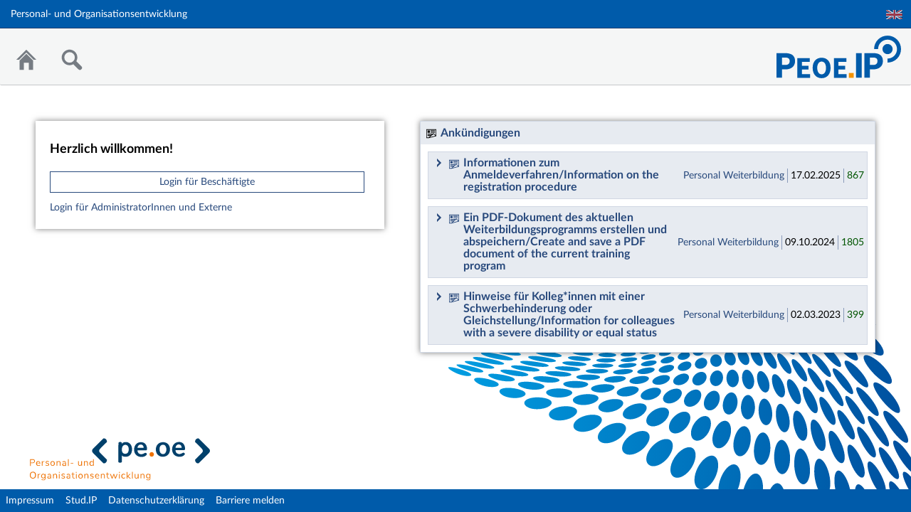

--- FILE ---
content_type: text/html; charset=UTF-8
request_url: https://personalentwicklung.elearning.uni-oldenburg.de/dispatch.php/course/details?sem_id=e5dfc7f1fe9bc071cf860c762a7c1b58&again=yes&set_language=de_DE
body_size: 28734
content:
<!DOCTYPE html>
<html class="no-js" lang="de-DE">
<head>
    <meta charset="utf-8">
    <title data-original="Personal- und Organisationsentwicklung">
        Personal- und Organisationsentwicklung - Personal- und Organisationsentwicklung    </title>
    <script>
        CKEDITOR_BASEPATH = "https://personalentwicklung.elearning.uni-oldenburg.de/assets/javascripts/ckeditor/";
        String.locale = "de-DE";

        document.querySelector('html').className = 'js';

        window.STUDIP = {
            ABSOLUTE_URI_STUDIP: "https://personalentwicklung.elearning.uni-oldenburg.de/",
            ASSETS_URL: "https://personalentwicklung.elearning.uni-oldenburg.de/assets/",
            CSRF_TOKEN: {
                name: 'security_token',
                value: 'a4PI3k5SD+svssYxTFkhVJf6L3WzOSL0amA5DXUdkCI='
            },
            INSTALLED_LANGUAGES: {"de_DE":{"path":"de","picture":"lang_de.gif","name":"Deutsch","selected":true},"en_GB":{"path":"en","picture":"lang_en.gif","name":"English","selected":false}},
            STUDIP_SHORT_NAME: "Stud.IP",
            URLHelper: {
                base_url: "https://personalentwicklung.elearning.uni-oldenburg.de/",
                parameters: {}            },
            jsupdate_enable: false,
            wysiwyg_enabled: true        }
    </script>

    <link rel="apple-touch-icon" sizes="180x180" href="https://personalentwicklung.elearning.uni-oldenburg.de/assets/images/apple-touch-icon.png">
<link rel="icon" type="image/svg+xml" href="https://personalentwicklung.elearning.uni-oldenburg.de/assets/images/favicon.svg">
<link rel="icon" type="image/png" sizes="64x64" href="https://personalentwicklung.elearning.uni-oldenburg.de/assets/images/favicon-64x64.png">
<link rel="icon" type="image/png" sizes="32x32" href="https://personalentwicklung.elearning.uni-oldenburg.de/assets/images/favicon-32x32.png">
<link rel="icon" type="image/png" sizes="16x16" href="https://personalentwicklung.elearning.uni-oldenburg.de/assets/images/favicon-16x16.png">
<link rel="manifest" href="https://personalentwicklung.elearning.uni-oldenburg.de/assets/images/manifest.json">
<link rel="mask-icon" href="https://personalentwicklung.elearning.uni-oldenburg.de/assets/images/safari-pinned-tab.svg">
<link rel="preload" href="https://personalentwicklung.elearning.uni-oldenburg.de/assets/fonts/LatoLatin/LatoLatin-Regular.woff2" as="font" type="font/woff2" crossorigin="anonymous">
<link rel="preload" href="https://personalentwicklung.elearning.uni-oldenburg.de/assets/fonts/LatoLatin/LatoLatin-Bold.woff2" as="font" type="font/woff2" crossorigin="anonymous">
<meta name="TileColor" content="#2b5797">
<meta name="TileImage" content="https://personalentwicklung.elearning.uni-oldenburg.de/assets/images/mstile-144x144.png">
<meta name="msapplication-config" content="https://personalentwicklung.elearning.uni-oldenburg.de/assets/images/browserconfig.xml">
<meta name="theme-color" content="#ffffff">
<meta name="viewport" content="width=device-width, initial-scale=1.0">
<link rel="help" href="https://hilfe.studip.de/help/5/de/Basis.VerschiedenesFormat" class="text-format" title="Hilfe zur Textformatierung">
<link media="screen" rel="stylesheet" href="https://personalentwicklung.elearning.uni-oldenburg.de/assets/stylesheets/studip-base.css?v=5.4.10">
<script src="https://personalentwicklung.elearning.uni-oldenburg.de/assets/javascripts/studip-base.js?v=5.4.10">
</script>
<link media="print" rel="stylesheet" href="https://personalentwicklung.elearning.uni-oldenburg.de/assets/stylesheets/print.css?v=5.4.10">
<script src="https://personalentwicklung.elearning.uni-oldenburg.de/assets/javascripts/studip-wysiwyg.js?v=5.4.10">
</script>
<link rel="stylesheet" href="https://personalentwicklung.elearning.uni-oldenburg.de/assets.php/css/41162defc62a3ab98ce34d9994ff5df9" type="text/css">
<link rel="stylesheet" href="https://personalentwicklung.elearning.uni-oldenburg.de/assets.php/css/f411a278cafb2065ecb331bd544168ce" type="text/css">
<script src="https://personalentwicklung.elearning.uni-oldenburg.de/plugins_packages/UOL/PEOELayout/assets/script.js">
</script>

    <script>
    window.STUDIP.editor_enabled = true;
    </script>
</head>

<body id="login">
    <nav id="skip_link_navigation" aria-busy="true"></nav>
    <!-- Begin main site header -->
<header id="main-header">

    <!-- Top bar with site title, quick search and avatar menu -->
    <div id="top-bar" role="banner">
        <div id="responsive-menu">
                        <responsive-navigation :me="{&quot;username&quot;:&quot;nobody&quot;}"
                                   context=""
                                   :navigation="{&quot;activated&quot;:[],&quot;navigation&quot;:{&quot;start&quot;:{&quot;icon&quot;:&quot;images\/icons\/white\/home.svg&quot;,&quot;title&quot;:&quot;Start&quot;,&quot;url&quot;:&quot;https:\/\/personalentwicklung.elearning.uni-oldenburg.de\/index.php&quot;,&quot;parent&quot;:&quot;\/&quot;,&quot;path&quot;:&quot;start&quot;,&quot;visible&quot;:true,&quot;active&quot;:null},&quot;links&quot;:{&quot;icon&quot;:false,&quot;title&quot;:&quot;Links&quot;,&quot;url&quot;:&quot;https:\/\/personalentwicklung.elearning.uni-oldenburg.de\/dispatch.php\/course\/details?sem_id=e5dfc7f1fe9bc071cf860c762a7c1b58&amp;again=yes&amp;set_language=en_GB&quot;,&quot;parent&quot;:&quot;\/&quot;,&quot;path&quot;:&quot;links&quot;,&quot;visible&quot;:false,&quot;active&quot;:false,&quot;children&quot;:{&quot;links\/lang_en_GB&quot;:{&quot;title&quot;:&quot;English&quot;,&quot;url&quot;:&quot;https:\/\/personalentwicklung.elearning.uni-oldenburg.de\/dispatch.php\/course\/details?sem_id=e5dfc7f1fe9bc071cf860c762a7c1b58&amp;again=yes&amp;set_language=en_GB&quot;,&quot;parent&quot;:&quot;links&quot;,&quot;path&quot;:&quot;links\/lang_en_GB&quot;,&quot;visible&quot;:true,&quot;active&quot;:false}}},&quot;footer&quot;:{&quot;icon&quot;:&quot;images\/icons\/white\/info.svg&quot;,&quot;title&quot;:&quot;Impressum &amp; Information&quot;,&quot;url&quot;:&quot;https:\/\/personalentwicklung.elearning.uni-oldenburg.de\/dispatch.php\/siteinfo\/show?cancel_login=1&quot;,&quot;parent&quot;:&quot;\/&quot;,&quot;path&quot;:&quot;footer&quot;,&quot;visible&quot;:true,&quot;active&quot;:false,&quot;children&quot;:{&quot;footer\/siteinfo&quot;:{&quot;title&quot;:&quot;Impressum&quot;,&quot;url&quot;:&quot;https:\/\/personalentwicklung.elearning.uni-oldenburg.de\/dispatch.php\/siteinfo\/show?cancel_login=1&quot;,&quot;parent&quot;:&quot;footer&quot;,&quot;path&quot;:&quot;footer\/siteinfo&quot;,&quot;visible&quot;:true,&quot;active&quot;:false},&quot;footer\/studip&quot;:{&quot;title&quot;:&quot;Stud.IP&quot;,&quot;url&quot;:&quot;http:\/\/www.studip.de\/&quot;,&quot;parent&quot;:&quot;footer&quot;,&quot;path&quot;:&quot;footer\/studip&quot;,&quot;visible&quot;:true,&quot;active&quot;:false},&quot;footer\/privacy&quot;:{&quot;title&quot;:&quot;Datenschutzerkl\u00e4rung&quot;,&quot;url&quot;:&quot;https:\/\/personalentwicklung.elearning.uni-oldenburg.de\/dispatch.php\/siteinfo\/show\/10\/24?cancel_login=1&quot;,&quot;parent&quot;:&quot;footer&quot;,&quot;path&quot;:&quot;footer\/privacy&quot;,&quot;visible&quot;:true,&quot;active&quot;:false},&quot;footer\/report_barrier&quot;:{&quot;title&quot;:&quot;Barriere melden&quot;,&quot;url&quot;:&quot;https:\/\/personalentwicklung.elearning.uni-oldenburg.de\/dispatch.php\/accessibility\/forms\/report_barrier?page=https%3A%2F%2Fpersonalentwicklung.elearning.uni-oldenburg.de%2Fdispatch.php%2Fcourse%2Fdetails%3Fsem_id%3De5dfc7f1fe9bc071cf860c762a7c1b58%26again%3Dyes%26set_language%3Dde_DE&amp;cancel_login=1&quot;,&quot;parent&quot;:&quot;footer&quot;,&quot;path&quot;:&quot;footer\/report_barrier&quot;,&quot;visible&quot;:true,&quot;active&quot;:false}}},&quot;login&quot;:{&quot;icon&quot;:false,&quot;title&quot;:&quot;Login&quot;,&quot;url&quot;:&quot;https:\/\/personalentwicklung.elearning.uni-oldenburg.de\/index.php?again=yes&quot;,&quot;parent&quot;:&quot;\/&quot;,&quot;path&quot;:&quot;login&quot;,&quot;visible&quot;:false,&quot;active&quot;:false,&quot;children&quot;:{&quot;login\/login&quot;:{&quot;title&quot;:&quot;Login&quot;,&quot;url&quot;:&quot;https:\/\/personalentwicklung.elearning.uni-oldenburg.de\/index.php?again=yes&quot;,&quot;parent&quot;:&quot;login&quot;,&quot;path&quot;:&quot;login\/login&quot;,&quot;visible&quot;:true,&quot;active&quot;:false},&quot;login\/login_oidc&quot;:{&quot;title&quot;:&quot;OpenID Connect Login&quot;,&quot;url&quot;:&quot;https:\/\/personalentwicklung.elearning.uni-oldenburg.de\/index.php?again=yes&amp;sso=oidc&quot;,&quot;parent&quot;:&quot;login&quot;,&quot;path&quot;:&quot;login\/login_oidc&quot;,&quot;visible&quot;:true,&quot;active&quot;:false},&quot;login\/help&quot;:{&quot;title&quot;:&quot;Hilfe&quot;,&quot;url&quot;:&quot;https:\/\/hilfe.studip.de\/help\/5\/de\/Basis.Allgemeines&quot;,&quot;parent&quot;:&quot;login&quot;,&quot;path&quot;:&quot;login\/help&quot;,&quot;visible&quot;:true,&quot;active&quot;:false}}},&quot;item-search&quot;:{&quot;icon&quot;:&quot;images\/icons\/white\/search.svg&quot;,&quot;title&quot;:&quot;Weiterbildungsprogramm&quot;,&quot;url&quot;:&quot;https:\/\/personalentwicklung.elearning.uni-oldenburg.de\/plugins.php\/vorlesungsverzeichnisplugin\/sem_tree\/index&quot;,&quot;parent&quot;:&quot;\/&quot;,&quot;path&quot;:&quot;item-search&quot;,&quot;visible&quot;:true,&quot;active&quot;:false,&quot;children&quot;:{&quot;item-search\/vvz&quot;:{&quot;title&quot;:&quot;Weiterbildungsprogramm&quot;,&quot;url&quot;:&quot;https:\/\/personalentwicklung.elearning.uni-oldenburg.de\/plugins.php\/vorlesungsverzeichnisplugin\/sem_tree\/index&quot;,&quot;parent&quot;:&quot;item-search&quot;,&quot;path&quot;:&quot;item-search\/vvz&quot;,&quot;visible&quot;:true,&quot;active&quot;:false,&quot;children&quot;:{&quot;item-search\/vvz\/sem_tree&quot;:{&quot;title&quot;:&quot;Weiterbildungsprogramm&quot;,&quot;url&quot;:&quot;https:\/\/personalentwicklung.elearning.uni-oldenburg.de\/plugins.php\/vorlesungsverzeichnisplugin\/sem_tree\/index&quot;,&quot;parent&quot;:&quot;item-search\/vvz&quot;,&quot;path&quot;:&quot;item-search\/vvz\/sem_tree&quot;,&quot;visible&quot;:true,&quot;active&quot;:false},&quot;item-search\/vvz\/range_tree&quot;:{&quot;title&quot;:&quot;Programm nach Kursnummer&quot;,&quot;url&quot;:&quot;https:\/\/personalentwicklung.elearning.uni-oldenburg.de\/plugins.php\/vorlesungsverzeichnisplugin\/range_tree\/index&quot;,&quot;parent&quot;:&quot;item-search\/vvz&quot;,&quot;path&quot;:&quot;item-search\/vvz\/range_tree&quot;,&quot;visible&quot;:true,&quot;active&quot;:false},&quot;item-search\/vvz\/semester_view&quot;:{&quot;title&quot;:&quot;Veranstaltungskalender&quot;,&quot;url&quot;:&quot;https:\/\/personalentwicklung.elearning.uni-oldenburg.de\/plugins.php\/vorlesungsverzeichnisplugin\/semester_view\/index&quot;,&quot;parent&quot;:&quot;item-search\/vvz&quot;,&quot;path&quot;:&quot;item-search\/vvz\/semester_view&quot;,&quot;visible&quot;:true,&quot;active&quot;:false}}}}}},&quot;hash&quot;:&quot;26429e4eccdb63bba51f18f4b1b8b865&quot;}"
            ></responsive-navigation>
        </div>
        <div id="site-title">
            Personal- und Organisationsentwicklung        </div>

        <!-- Dynamische Links ohne Icons -->
        <div id="header-links">
            <ul>

                                                                        <li class=" language-switch">
                            <a
                                                                    href="https://personalentwicklung.elearning.uni-oldenburg.de/dispatch.php/course/details?sem_id=e5dfc7f1fe9bc071cf860c762a7c1b58&amp;again=yes&amp;set_language=en_GB"
                                                                                                    data-language="en"                                >English</a>
                        </li>
                                                
            
            
                <li id="responsive-toggle-fullscreen">
                    <button class="styleless" id="fullscreen-off"
                            title="Kompakte Navigation ausschalten">
                        <img width="24" height="24" src="https://personalentwicklung.elearning.uni-oldenburg.de/assets/images/icons/white/screen-standard.svg" alt="" class="icon-role-info_alt icon-shape-screen-standard">                    </button>
                </li>
                <li id="responsive-toggle-focusmode">
                    <button class="styleless consuming_mode_trigger" id="focusmode-on"
                            title="Vollbild aktivieren">
                        <img width="24" height="24" src="https://personalentwicklung.elearning.uni-oldenburg.de/assets/images/icons/white/screen-full.svg" alt="" class="icon-role-info_alt icon-shape-screen-full">                    </button>
                </li>
            </ul>
        </div>
    </div>
    <!-- End top bar -->

    <!-- Main navigation and right-hand logo -->
    <nav id="navigation-level-1" aria-label="Hauptnavigation">
                                    <ul id="navigation-level-1-items" >
                    
<li id="nav_start">
    <a href="https://personalentwicklung.elearning.uni-oldenburg.de/index.php?cancel_login=1" title="Zur Startseite">
        <img class="headericon original icon-role-navigation icon-shape-home" width="16" height="16" src="https://personalentwicklung.elearning.uni-oldenburg.de/assets/images/icons/blue/home.svg" alt="">        <div class="navtitle">Start</div>
    </a>
</li>
                    
<li id="nav_item-search">
    <a href="https://personalentwicklung.elearning.uni-oldenburg.de/plugins.php/vorlesungsverzeichnisplugin/sem_tree/index?cancel_login=1" >
        <img class="headericon original icon-role-navigation icon-shape-search" width="16" height="16" src="https://personalentwicklung.elearning.uni-oldenburg.de/assets/images/icons/blue/search.svg" alt="">        <div class="navtitle">Weiterbildungsprogramm</div>
    </a>
</li>
                    <li class="overflow">
                <input type="checkbox" id="header-sink">
                <label for="header-sink">
                    <a class="canvasready" href="#">
                        <img class="headericon original icon-role-navigation icon-shape-action" title="" alt="" width="28" height="28" src="https://personalentwicklung.elearning.uni-oldenburg.de/assets/images/icons/blue/action.svg">                        <div class="navtitle">
                            Mehr&hellip;
                        </div>
                    </a>
                </label>

                <ul>
                                </ul>
            </li>
        </ul>

        <!-- Stud.IP Logo -->
        <a class="studip-logo" id="top-logo" href="http://www.studip.de/" title="Stud.IP Homepage" target="_blank" rel="noopener noreferrer">
            Stud.IP Homepage
        </a>
    </nav>
    <!-- End main navigation -->

    
    <div id="current-page-structure" class="contextless">

        
                                
            <nav id="navigation-level-2" aria-label="Zweite Navigationsebene">

                                                        <div class="tabs_wrapper">
    <ul id="tabs">
            </ul>
        </div>
                            </nav>
        
                <div id="page-title-container" class="hidden-medium-up">
            <div id="page-title">
                                    Personal- und Organisationsentwicklung                                            </div>
        </div>
    </div>

    <div id="responsive-contentbar-container"></div>

<!-- End main site header -->
</header>
<main id="content">
    <div id="background-desktop" style="background-image: url(https://personalentwicklung.elearning.uni-oldenburg.de/pictures/loginbackgrounds/1.jpg)"></div>
    <div id="background-mobile" style="background-image: url(https://personalentwicklung.elearning.uni-oldenburg.de/pictures/loginbackgrounds/2.jpg)"></div>
    
    
    <article id="loginbox">
        <header>
            <h1>
                Herzlich willkommen!            </h1>
        </header>
        <section class="login-type login-active login-oidc">
            <a href="https://personalentwicklung.elearning.uni-oldenburg.de/index.php?sso=oidc&amp;again=yes&amp;cancel_login=1" class="button">Login für Beschäftigte</a>
            <button class="as-link login-type-change">
                Login für AdministratorInnen und Externe            </button>
        </section>

        <form class="default login-type login-standard login-toggled" name="login" method="post" action="https://personalentwicklung.elearning.uni-oldenburg.de/dispatch.php/course/details?sem_id=e5dfc7f1fe9bc071cf860c762a7c1b58&amp;again=yes&amp;set_language=de_DE">
            <input type="hidden" name="security_token" value="a4PI3k5SD+svssYxTFkhVJf6L3WzOSL0amA5DXUdkCI=">            <input type="hidden" name="login_ticket" value="f580adac6e8b4948db76dd106fe32650">

            <section>
                <label>
                    Benutzername:                    <input type="text" autofocus required
                           id="loginname" name="loginname"
                           value=""
                           size="20"
                           autocomplete="username" autocapitalize="off"
                           class="may-be-disabled" disabled>
                </label>
                <label for="password">
                    Passwort:                    <input type="password"
                           id="password" name="password" size="20"
                           autocomplete="current-password"
                                                      class="may-be-disabled" disabled
                    >
                </label>
            </section>
            <button type="submit" class="accept button" name="Login">Anmelden</button>            <a class="login-type-change button" href="https://personalentwicklung.elearning.uni-oldenburg.de/index.php?cancel_login=1">Abbrechen</a>        </form>
    </article>

    <div id="login-news">
        <article class="studip">
    <header>
        <h1>
            <img width="16" height="16" src="https://personalentwicklung.elearning.uni-oldenburg.de/assets/images/icons/black/news.svg" alt="" class="icon-role-info icon-shape-news">
            Ankündigungen        </h1>
        <nav>
                                </nav>
    </header>
            <article class="studip toggle " id="ee8f359da9403e8d8b26e4eba9ee070d" data-visiturl="https://personalentwicklung.elearning.uni-oldenburg.de/dispatch.php/news/visit">
        <header>
            <h1>
                <a href="?contentbox_type=news&contentbox_open=ee8f359da9403e8d8b26e4eba9ee070d#ee8f359da9403e8d8b26e4eba9ee070d">
                    <img width="16" height="16" src="https://personalentwicklung.elearning.uni-oldenburg.de/assets/images/icons/blue/news.svg" alt="" class="icon-role-clickable icon-shape-news">                    Informationen zum Anmeldeverfahren/Information on the registration procedure                </a>
            </h1>
            <nav>
                    <a class='news_user' href="https://personalentwicklung.elearning.uni-oldenburg.de/dispatch.php/profile?username=root%40peoe">
        Personal Weiterbildung    </a>

<span class='news_date' title="">
    17.02.2025</span>

    <span title="Aufrufe" class='news_visits' style="color: #050">
        867    </span>




            </nav>
        </header>
        <section>
            <article>
                <div class="formatted-content ck-content"><p style="margin-left:0cm;"><span style="color:#000000;">Sie werden erst für diese Veranstaltung freigeschaltet, wenn die Genehmigung Ihrer vorgesetzten Person bei uns eingegangen ist.</span><br /><span style="color:#000000;">Zum jeweils angegebenen Anmeldeschluss erhalten Sie eine Einladungsmail von uns. Erst damit wird bestätigt, dass die Veranstaltung stattfindet.</span><br /><span style="color:#000000;">Den Status Ihrer Anmeldung können Sie unter „Meine Veranstaltungen“ jederzeit einsehen.</span></p><p><span style="color:#000000;">Your registration for this event will only be confirmed once we have received authorisation from your line manager.</span><br /><span style="color:#000000;">You will receive an invitation email from us before the registration deadline. This will confirm that the event is taking place.</span><br /><span style="color:#000000;">You can view the status of your registration at any time under 'My events'.</span></p></div>            </article>
        </section>
            </article>
            <article class="studip toggle " id="e57279ebbe7d5e3ba9ec7250920a415f" data-visiturl="https://personalentwicklung.elearning.uni-oldenburg.de/dispatch.php/news/visit">
        <header>
            <h1>
                <a href="?contentbox_type=news&contentbox_open=e57279ebbe7d5e3ba9ec7250920a415f#e57279ebbe7d5e3ba9ec7250920a415f">
                    <img width="16" height="16" src="https://personalentwicklung.elearning.uni-oldenburg.de/assets/images/icons/blue/news.svg" alt="" class="icon-role-clickable icon-shape-news">                    Ein PDF-Dokument des aktuellen Weiterbildungsprogramms erstellen und abspeichern/Create and save a PDF document of the current training program                </a>
            </h1>
            <nav>
                    <a class='news_user' href="https://personalentwicklung.elearning.uni-oldenburg.de/dispatch.php/profile?username=root%40peoe">
        Personal Weiterbildung    </a>

<span class='news_date' title="">
    09.10.2024</span>

    <span title="Aufrufe" class='news_visits' style="color: #050">
        1805    </span>




            </nav>
        </header>
        <section>
            <article>
                <div class="formatted-content ck-content"><p>- English version below -<br /><br />Folgender Link führt zum Anmeldeportal: <a href="https://personalentwicklung.elearning.uni-oldenburg.de/" class="link-intern">https://personalentwicklung.elearning.uni-oldenburg.de/</a><br /><strong>Ohne</strong> sich anzumelden lässt sich über dem Anmeldefeld die „Lupe“ / „Weiterbildungsprogramm ansehen“ öffnen.<br />In der linken Spalte wird per Klick eine Entscheidung zwischen „Programm nach Kursnummern“ oder „Veranstaltungskalender“ getroffen. Zusätzlich muss das gewünschte Halbjahr eines bereits veröffentlichten Programms sowie auf Wunsch „Beschreibungen“ angeklickt werden. Nun ist die Auswahl „Verwaltung“ und daraufhin „Personal- und Organisationsentwicklung“ erforderlich. Falls Sie das Programm abspeichern wollen, klicken Sie „Als PDF exportieren“ an.<br /><br /> </p><p>The following link leads to the registration portal: <a href="https://personalentwicklung.elearning.uni-oldenburg.de/" class="link-intern">https://personalentwicklung.elearning.uni-oldenburg.de/</a><br />Without logging in, the "Magnifying glass" / "View training program" can be opened above the registration field.<br />In the left column a decision between "Program by course numbers" or "Calendar of events" is made by clicking. In addition, the desired half-year of an already published program and, if desired, "Descriptions" must be clicked. Now it is necessary to select "Administration" and then "Personnel and organizational development". If you want to save the program, click "Export as PDF".</p></div>            </article>
        </section>
            </article>
            <article class="studip toggle " id="f113335b78f39aeae30c6938cdff1a79" data-visiturl="https://personalentwicklung.elearning.uni-oldenburg.de/dispatch.php/news/visit">
        <header>
            <h1>
                <a href="?contentbox_type=news&contentbox_open=f113335b78f39aeae30c6938cdff1a79#f113335b78f39aeae30c6938cdff1a79">
                    <img width="16" height="16" src="https://personalentwicklung.elearning.uni-oldenburg.de/assets/images/icons/blue/news.svg" alt="" class="icon-role-clickable icon-shape-news">                    Hinweise für Kolleg*innen mit einer Schwerbehinderung oder Gleichstellung/Information for colleagues with a severe disability or equal status                </a>
            </h1>
            <nav>
                    <a class='news_user' href="https://personalentwicklung.elearning.uni-oldenburg.de/dispatch.php/profile?username=root%40peoe">
        Personal Weiterbildung    </a>

<span class='news_date' title="">
    02.03.2023</span>

    <span title="Aufrufe" class='news_visits' style="color: #050">
        399    </span>




            </nav>
        </header>
        <section>
            <article>
                <div class="formatted-content ck-content">

<p>- English version below -<br />
<br />
Es ist der Universität Oldenburg ein besonderes Anliegen, das Weiterbildungsangebot für alle Kolleg*innen zugänglich zu machen – unabhängig einer möglichen gesundheitlichen Beeinträchtigung. Wir möchten Sie daher um Beachtung der nachfolgenden Hinweise bitten:</p>

<p>Gemäß § 7 der <a class="link-extern" href="https://uol.de/uni/amtliche_mitteilungen/datei/?file=AM2022-072_Inklusionsvereinbarung.pdf&amp;ts=1677236179" target="_blank" rel="noreferrer noopener">Inklusionsvereinbarung</a> haben Kolleg*innen mit einer Schwerbehinderung oder Gleichstellung ein bevorzugtes Recht, an Maßnahmen der Personalentwicklung teilzunehmen. Konnten Sie in einem Seminar oder in einer Veranstaltung ggfs. nicht berücksichtigt werden, bitten wir Sie, uns dies mitzuteilen.<br />
<br />
Setzen Sie sich bitte ebenfalls mit uns in Verbindung, wenn Sie aufgrund einer Schwerbehinderung oder Gleichstellung für die Teilnahme an dieser Veranstaltung Hilfestellung oder Unterstützung benötigen.</p>

<p>The University of Oldenburg is particularly concerned to make the continuing education programme accessible to all colleagues - regardless of any possible health impairment. We would therefore like to ask you to take note of the following information:<br />
According to § 7 of the Inclusion Agreement, colleagues with a severe disability or equal rights have a preferential right to participate in staff development measures. If you could not be included in a seminar or event, please let us know.<br />
<br />
Please also contact us if you require assistance or support to attend this event due to a severe disability or equality.<br />
 </p>
</div>            </article>
        </section>
            </article>
        </article>
    </div>
</main>
    <!-- Footer template -->
    <!-- Beginn Footer -->
<footer id="main-footer" aria-label="Fußzeile">

    <nav id="main-footer-navigation" aria-label="Fußzeilennavigation">
        <ul>
                                    <li>
                <a
                                    href="https://personalentwicklung.elearning.uni-oldenburg.de/dispatch.php/siteinfo/show?cancel_login=1"
                                                    >Impressum</a>
                </li>
                                                <li>
                <a
                                    href="http://www.studip.de/" target="_blank" rel="noopener noreferrer"
                                                    >Stud.IP</a>
                </li>
                                                <li>
                <a
                                    href="https://personalentwicklung.elearning.uni-oldenburg.de/dispatch.php/siteinfo/show/10/24?cancel_login=1"
                                                    >Datenschutzerklärung</a>
                </li>
                                                <li>
                <a
                                    href="https://personalentwicklung.elearning.uni-oldenburg.de/dispatch.php/accessibility/forms/report_barrier?page=https%3A%2F%2Fpersonalentwicklung.elearning.uni-oldenburg.de%2Fdispatch.php%2Fcourse%2Fdetails%3Fsem_id%3De5dfc7f1fe9bc071cf860c762a7c1b58%26again%3Dyes%26set_language%3Dde_DE&amp;cancel_login=1"
                                                    >Barriere melden</a>
                </li>
                            </ul>
    </nav>
</footer>
<!-- Ende Footer -->
<!-- Ende Page -->

        <ul id="skiplink_list">
            <li>
                    <button class="skiplink" role="link" onclick="STUDIP.SkipLinks.setActiveTarget('#navigation-level-1');"
                    data-in-fullscreen="">
                Hauptnavigation            </button>
                </li>
            <li>
                    <button class="skiplink" role="link" onclick="STUDIP.SkipLinks.setActiveTarget('#main-footer');"
                    data-in-fullscreen="">
                Fußzeile            </button>
                </li>
        </ul>

</body>
</html>


--- FILE ---
content_type: text/css;charset=UTF-8
request_url: https://personalentwicklung.elearning.uni-oldenburg.de/assets.php/css/41162defc62a3ab98ce34d9994ff5df9
body_size: 2655
content:
div.index_container{position:static}div.index_container div.index_main{margin-left:50px;margin-right:50px;margin-top:50px;min-width:320px;width:auto}div.index_container.index-news div.index_main>article>header>h1{color:black;font-size:19px;padding-left:10px}div.index_container.index-news div.index_main>article>header>h1::before{background-image:url("https://personalentwicklung.elearning.uni-oldenburg.de/assets/images/icons/black/news.svg");background-size:16px;background-repeat:no-repeat;content:" ";display:inline-block;height:16px;vertical-align:text-top;width:16px;margin-left:5px}div.index_container.index-news div.index_main>article>header>h1 img{display:none}div.index_container.index-news div.index_main article nav{padding:0 2px;margin-left:0;margin-top:0;width:auto}div.index_container.index-news div.index_main article article.toggle.open{background-color:#fff}div.index_container div.messagebox{margin-right:50px;width:auto}#top-bar,#main-footer{background-color:#005baa;box-sizing:border-box}#background-desktop,#background-mobile{display:none}#top-logo{position:relative;right:0;top:23px;background-image:url("https://personalentwicklung.elearning.uni-oldenburg.de/plugins_packages/UOL/PEOELayout/assets/peoe-logo.svg");background-size:contain;width:177px;height:60px;pointer-events:none}body#search-courses-index #main_content{display:none}body#search-courses-index form[name="search_sem"] fieldset{display:flex;flex-direction:row;align-items:flex-end;flex-wrap:nowrap}body#search-courses-index form[name="search_sem"] fieldset label{flex:1 auto}body#search-courses-index form[name="search_sem"] fieldset label:not(:last-child){margin-right:5px}body#search-courses-index form[name="search_sem"] fieldset input[type="text"]{padding:4px 5px}body#search-courses-index nav.hidden-large-up{display:none}body[id^="profile"] article.studip a[href*="calendar/single/edit"]{display:none}body:not(.fixed) #navigation-level1-items{margin-left:15px}body:not(.fixed) #navigation-level1-items>li{margin:0 0.5ex;min-width:70px;width:auto}body:not(.fixed) #navigation-level1-items>li>a>.navtitle{opacity:1 !important;position:relative}#header-links .language-switch{padding:0}#header-links .language-switch a{color:transparent;display:block;margin:1px 0 0;overflow:hidden;text-indent:100%;width:23px;height:13px;opacity:0.7;transition:opacity var(--transition-duration, 300ms)}#header-links .language-switch a[data-language="de"]{background-color:#fff;background-image:url("https://personalentwicklung.elearning.uni-oldenburg.de/assets/images/languages/lang_de.gif")}#header-links .language-switch a[data-language="en"]{background-color:#fff;background-image:url("https://personalentwicklung.elearning.uni-oldenburg.de/assets/images/languages/lang_en.gif")}#header-links:hover a.language-switch{opacity:1}

--- FILE ---
content_type: text/css;charset=UTF-8
request_url: https://personalentwicklung.elearning.uni-oldenburg.de/assets.php/css/f411a278cafb2065ecb331bd544168ce
body_size: 1070
content:
body#login{background-color:var(--white);background-image:url("https://personalentwicklung.elearning.uni-oldenburg.de/plugins_packages/UOL/PEOELayout/assets/peoe-logo-2020.svg"), url("https://personalentwicklung.elearning.uni-oldenburg.de/plugins_packages/UOL/PEOELayout/assets/peoe-background.svg");background-position:left 40px bottom 40px, right bottom 32px;background-repeat:no-repeat;background-size:20vw, 70vw}main#content{display:flex;align-items:flex-start;flex-direction:row;flex-wrap:wrap;justify-content:space-between}main#content .messagebox{flex:1 1 100%}#login-news{flex:0 0 50vw;background:var(--white);box-shadow:0 0 8px rgba(0, 0, 0, 0.5)}#background-desktop,#background-mobile{background-position:left top;background-repeat:no-repeat;background-size:cover}#loginbox{--login-transition-duration: 500ms}@media (prefers-reduced-motion){#loginbox{--login-transition-duration: 0s}}#loginbox header{margin-left:0}#loginbox header h1{margin:0;padding-bottom:10px}#loginbox .login-type{overflow:hidden;max-height:200px;transition:max-height var(--login-transition-duration), opacity var(--login-transition-duration)}#loginbox .login-type:not(.login-active){max-height:0;opacity:0}#loginbox .login-oidc .button{display:block}

--- FILE ---
content_type: image/svg+xml
request_url: https://personalentwicklung.elearning.uni-oldenburg.de/assets/images/icons/black/news.svg
body_size: 199
content:
<svg width="16" height="16" xmlns="http://www.w3.org/2000/svg" viewBox="0 0 54 54"><path d="M3 6v42h12a5.34 5.34 0 0 0 .87-.06l34-9A1.52 1.52 0 0 0 51 37.31V6Zm16.85 37.79 17.62-15.28 9 8.24ZM48 34.12l-10.47-9.64L34.64 27H9v4h21l-3.45 3H9v4h13l-8 7H6V9h42Z" fill="#00000"/><path fill="#00000" d="M9 12h11v11H9zm15 0h21v4H24zm0 7h21v4H24z"/></svg>

--- FILE ---
content_type: image/svg+xml
request_url: https://personalentwicklung.elearning.uni-oldenburg.de/assets/images/icons/blue/search.svg
body_size: 180
content:
<svg width="16" height="16" data-name="Icons – NEUES LAYOUT 2021" xmlns="http://www.w3.org/2000/svg" viewBox="0 0 54 54"><path d="M49.54 42.46 38 31c-.14-.13-.3-.24-.45-.36a18.54 18.54 0 1 0-7 7c.12.15.23.31.36.45l11.5 11.5a5 5 0 0 0 7.08-7.08ZM9 21.5A12.5 12.5 0 1 1 21.5 34 12.52 12.52 0 0 1 9 21.5Z" fill="#28497c"/></svg>

--- FILE ---
content_type: image/svg+xml
request_url: https://personalentwicklung.elearning.uni-oldenburg.de/plugins_packages/UOL/PEOELayout/assets/peoe-logo.svg
body_size: 1131
content:
<svg xmlns="http://www.w3.org/2000/svg" viewBox="0 0 786.2 268.8" enable-background="new 0 0 786.2 268.8"><style type="text/css">.st0{fill:#005BAA;} .st1{fill:#F39200;}</style><path class="st0" d="M733.1 85.1c0-17.6-14.3-32-32-32s-31.9 14.3-31.9 32 14.3 32 31.9 32c17.7 0 32-14.4 32-32m-32-85.1c-47 0-85.1 38.1-85.1 85.1h25.3c0-33 26.8-59.7 59.7-59.7 33 0 59.8 26.8 59.8 59.8s-26.8 59.8-59.8 59.8v25.3c47 0 85.1-38.1 85.1-85.1s-38-85.2-85-85.2"/><path class="st1" d="M456.8 236h30.6v30.6h-30.6v-30.6z"/><path class="st0" d="M502.5 110.6h35.2v155.2h-35.2v-155.2zM554.4 110.6h56.6c33.8 0 60.7 12.4 60.7 50 0 36.4-27.9 52.6-60.7 52.6h-21.4v52.6h-35.2v-155.2zm54.5 74.8c19.3 0 28.6-8.6 28.6-24.8s-10-22.1-28.6-22.1h-19.3v46.9h19.3zM0 110.8h56.6c33.8 0 60.7 12.4 60.7 50 0 36.4-27.8 52.6-60.7 52.6h-21.4v52.6h-35.2v-155.2zm54.5 74.7c19.3 0 28.6-8.6 28.6-24.8s-10-22.1-28.6-22.1h-19.3v46.9h19.3zM131.9 141.9h78.2v23.7h-49.9v25h42.4v23.5h-42.4v28.7h51.8v23.7h-80.1v-124.6zM228.3 203.7c0-40.7 23.1-64 56.6-64 33.6 0 56.6 23.5 56.6 64 0 40.7-22.9 65.2-56.6 65.2-33.4-.1-56.6-24.5-56.6-65.2zm84.3 0c0-24.8-10.7-39.8-27.7-39.8-16.8 0-27.7 14.9-27.7 39.8 0 25 10.9 40.9 27.7 40.9 17 0 27.7-15.9 27.7-40.9zM362.8 141.9h78.2v23.7h-49.9v25h42.4v23.5h-42.4v28.7h51.8v23.7h-80.1v-124.6z"/></svg>

--- FILE ---
content_type: image/svg+xml
request_url: https://personalentwicklung.elearning.uni-oldenburg.de/plugins_packages/UOL/PEOELayout/assets/peoe-background.svg
body_size: 47708
content:
<svg enable-background="new 0 0 1920 1080" viewBox="0 0 1920 1080" xmlns="http://www.w3.org/2000/svg" xmlns:xlink="http://www.w3.org/1999/xlink"><linearGradient id="a" gradientUnits="userSpaceOnUse" x1="518" x2="1920" y1="540" y2="540"><stop offset="0" stop-color="#009ee2"/><stop offset="1" stop-color="#004f9e"/></linearGradient><path d="m518 0h1402v1080h-1402z" fill="url(#a)"/><path d="m951.5 460.2c0 12.9 10.2 19.3 19.3 19.3s16.5-10.5 16.5-23.4-7.4-23.4-16.5-23.4-19.3 14.5-19.3 27.5z" fill="#f29100"/><path d="m1920 1026.929c-2.6-2.103-5.5-4.707-8.5-7.811-17.7-18.424-36.6-49.065-43.1-69.393-6.5-20.227 2.7-22.43 21.7-3.905 10.4 10.214 21.4 24.633 29.9 38.852v-987.122h-1404v1082.45h770.1c-1.9-.2-3.7-.801-5.5-1.602-16.1-7.811-16.3-37.05-3-62.985 13.4-26.035 34-41.055 48.4-35.647 14.3 5.407 18.3 31.041 6.7 59.479-9.2 22.631-26.6 39.053-41.4 40.855h48.8c.2-10.714 2.7-22.831 7.3-34.346 11.5-28.538 30.5-45.361 44.7-39.653 14.1 5.707 19.6 33.345 10 63.986-1.1 3.504-2.3 6.809-3.7 10.013h17.5c.3-1.102.6-2.303 1-3.405 9.4-30.741 26.8-48.965 40.9-42.957 10.8 4.706 17.5 23.231 16.6 46.362h21.8c7.8-14.419 17.7-21.228 26.9-17.023 5.4 2.504 10 8.612 13.3 17.023h103.9c-6.7-13.718-11.1-33.144-11.5-51.669-.6-29.44 7.9-46.062 20.4-38.752s25.5 36.048 27.6 65.788c.7 9.413 0 17.824-1.6 24.633h16.9c-1.1-5.608-1.9-11.315-2.3-16.923-2.2-29.74 5.4-45.761 18.4-37.25 10.9 7.21 22.8 29.64 28.3 54.173h15.3c1.8-13.718 8-18.825 17.4-11.916 3.6 2.604 7.3 6.809 10.9 11.916h36.9c-10.7-14.62-20.8-36.749-25.4-55.775-6-25.234-.6-35.247 13.3-22.93 13.9 12.416 30.9 42.256 37.2 66.589 1.2 4.506 1.9 8.611 2.1 12.116h11.8c-5.9-23.732.5-31.342 15.5-16.722 4.5 4.405 9.2 10.113 13.7 16.722h27.7c-6.8-12.016-12.4-24.333-15.4-34.546-6.3-21.429 2.1-24.633 19.7-6.309l2.8 3.004zm-35.7-100.435c-19.1-18.525-39-48.264-45.7-67.39-6.6-19.126 3.6-21.128 24.1-3.204s42.4 49.666 47.6 69.393c5.2 19.826-7 19.626-26 1.201zm-1172.8-191.556c-21.1-5.007-32.7-11.616-25.6-14.219 7.1-2.604 31.6-.802 54 3.604s33.6 10.114 25.2 13.418c-8.4 3.305-32.5 2.303-53.6-2.803zm11.4 18.224c-10.2 3.605-34.3 1.802-53.2-4.306s-27.6-13.418-19.5-15.921c8.1-2.604 31.9-.2 53 4.907 21 5.106 29.9 11.715 19.7 15.32zm618.7-110.648c-4.8-8.512-3.3-17.223 3.9-20.127s18.4 1.902 24.2 11.415 3.2 19.426-5 21.329c-8.3 1.902-18.3-4.106-23.1-12.617zm-6.2 68.391c-10.1 1.002-18.4-6.608-19.6-16.121s4.3-18.425 13.1-20.628c8.8-2.303 18.7 3.805 21.1 14.62 2.5 10.714-4.5 21.128-14.6 22.129zm-458.5 11.816c-20.6-2.503-33.2-7.51-27.8-10.614s26.7-3.304 46.9-1.202c20.2 2.203 32.2 6.008 27.1 9.513-5 3.505-25.6 4.807-46.2 2.303zm18.6 14.119c-7 3.805-29.3 4.907-49.8 1.702-20.4-3.204-31.6-8.711-24.7-11.916 6.9-3.204 29.4-3.104 50-.6 20.5 2.503 31.5 7.009 24.5 10.814zm95.4-204.574c7.3.401 12.9 7.811 13.6 16.322.6 8.511-4.7 14.92-13 14.319s-15.5-8.011-15.2-16.322 7.3-14.82 14.6-14.319zm-11.7-27.637c1.1-9.913 8.1-18.124 14.7-18.124s10.8 8.611 10.3 19.025c-.5 10.314-5.8 18.225-13.1 17.824-7.2-.601-13-8.912-11.9-18.725zm491.8-140.488c4.2 10.915-5.4 18.425-20.8 17.624-15.4-.802-31-8.512-35-18.025-4-9.512 5-18.224 20.3-18.725 15.2-.601 31.3 8.211 35.5 19.126zm-4.4-102.337c0-11.516 13-23.031 28.9-25.034 15.9-2.103 30.1 7.11 31.5 19.827 1.3 12.817-11.9 23.231-29.2 23.932-17.2.801-31.2-7.31-31.2-18.725zm150.8 302.705c-17-8.311-36.4-24.833-44.2-37.55s-.6-18.224 17-11.515c17.6 6.608 38.7 24.332 45.8 38.752 7.2 14.319-1.6 18.624-18.6 10.313zm53 57.678c7.6 15.52-.2 19.325-16.4 9.412s-35.3-28.838-43.7-42.857c-8.4-13.919-2.3-18.926 14.7-10.514 16.9 8.411 37.8 28.438 45.4 43.959zm-480.6 17.523c-4.4-4.105-2.1-10.514 5.1-14.82 7.1-4.306 17.2-4.506 22.6-.1s3.2 11.515-5 15.421c-8.2 4.005-18.3 3.605-22.7-.501zm-5.7 37.25c-10.7 2.904-20.8 1.502-22.6-2.604-1.8-4.105 4.5-9.713 14-13.017s19.7-2.804 22.7 1.702-3.4 11.015-14.1 13.919zm-119-14.319c-11.7 1.302-22.8-1.302-24.1-5.307-1.3-4.106 6.6-8.011 17-9.213 10.4-1.201 20.5.701 23.1 4.606 2.6 3.906-4.3 8.612-16 9.914zm25.8 7.51c1.8 3.705-7.1 8.111-20.2 9.412-13.1 1.302-24.5-1.101-25-4.706s9.2-7.21 21-8.511c11.8-1.302 22.4.1 24.2 3.805zm-22.4-37.15c3 4.606-2.4 9.613-12.7 10.815-10.3 1.201-20.8-1.903-22.5-6.709-1.8-4.807 4.8-9.213 13.9-10.314 9.1-1.002 18.3 1.602 21.3 6.208zm1-39.353c6.5-2.303 14.3.301 18.2 5.708s1.8 11.816-5.7 14.319c-7.4 2.403-16.5-.2-19.4-5.707-3-5.608.5-12.017 6.9-14.32zm7.6 37.551c-3.1-4.607 1-10.214 8.5-12.617 7.5-2.504 16.4-1.002 20.6 3.504s1.1 10.414-7.4 13.018c-8.7 2.503-18.6.701-21.7-3.905zm16.8-34.747c-4-5.407-2.3-12.617 3.1-16.021 5.4-3.405 13-1.803 17.7 3.404 4.7 5.307 4.2 12.417-2 15.922-6.1 3.604-14.9 2.102-18.8-3.305zm264.8-171.43c-10.5 1.102-24-3.304-30.2-10.514-6.3-7.209-2.7-15.22 7.9-17.323s24.3 3.204 30.4 11.415c6 8.211 2.3 15.321-8.1 16.422zm39.9 21.73c7.7 8.711 5.3 15.32-4.9 15.32-10.3 0-24.7-5.808-32.6-13.418s-6-14.92 4.5-16.021c10.4-1.002 25.4 5.507 33 14.119zm-46.7 3.204c7.9 7.51 7.3 14.619-1.2 16.222-8.5 1.602-21.7-2.203-29.7-8.912-8-6.609-7.6-14.32 1-16.723 8.5-2.503 22 1.903 29.9 9.413zm-160 108.746c-6.7-4.406-8.3-12.317-3.8-17.624 4.5-5.207 13.7-5.708 20.9-1.102 7.2 4.607 9.3 12.417 4.3 17.424-5 5.207-14.7 5.707-21.4 1.302zm-2 21.829c-5.3 4.906-14.9 5.307-20.9.901-6.1-4.406-6.8-12.016-2.1-16.923 4.7-4.906 13.6-5.307 20.3-.901 6.7 4.506 8.1 12.016 2.7 16.923zm23.7-45.561c-7.2-4.606-9.2-12.717-4.6-17.924s14.3-5.408 21.9-.501 10 12.717 5 17.724c-5 4.906-15.1 5.307-22.3.701zm22.1-23.332c-7.6-4.906-9.5-13.017-4.5-17.924 5.1-4.906 15.4-4.506 23.3.701 7.9 5.308 10.1 13.118 4.7 17.724-5.3 4.506-15.9 4.406-23.5-.501zm24.2-21.528c-7.9-5.307-9.4-13.318-3.5-17.724s17.1-3.004 25.1 2.804c8 5.807 9.7 13.518 3.6 17.423-6 3.805-17.3 2.804-25.2-2.503zm27.9-18.625c-8-5.908-8.7-13.819-1.7-17.323 7.1-3.605 19.3-.902 27.3 5.707s8.7 14.019 1.6 16.923c-7 2.804-19.2.601-27.2-5.307zm27.1-37.651c-8.6 2.504-20.8-.2-27.2-6.609-6.4-6.408-4.4-14.719 4.3-17.924 8.7-3.304 20.8.301 27.1 7.41 6.3 7.21 4.4 14.62-4.2 17.123zm-35.9 14.42c-7.1 3.604-18.2 2.203-24.7-3.605s-5.7-14.319 1.4-18.425c7.1-4.206 17.9-2.003 24.3 4.306 6.5 6.408 6.1 14.119-1 17.724zm-29.7 18.725c-5.9 4.406-16.2 4.005-22.6-1.402-6.5-5.407-6.6-14.019-.7-18.825 5.9-4.807 15.6-3.705 22.1 2.102 6.4 5.708 7.1 13.719 1.2 18.125zm-25.1 21.829c-5.1 4.906-14.7 5.107-21-.1-6.4-5.107-7.1-13.819-2.2-19.026 5-5.207 13.9-4.706 20.4.601 6.5 5.407 7.9 13.518 2.8 18.525zm-25.6 5.007c6.4 5.106 8.2 13.317 3.6 18.524s-13.7 5.608-19.9.601c-6.2-5.006-7.2-13.718-2.8-19.025 4.5-5.307 12.7-5.207 19.1-.1zm-20.5 24.332c6.2 5.007 8 13.118 3.5 18.425-4.4 5.207-13.2 5.607-19.1.501-5.9-5.007-6.8-13.619-2.6-18.826s12.1-5.106 18.2-.1zm-19.7 23.932c5.8 5.007 7.3 13.018 2.6 17.924-4.7 4.907-13.3 5.007-18.7-.2-5.4-5.107-5.9-13.418-1.6-18.224 4.2-4.907 11.8-4.607 17.7.5zm-22.6-6.008c-4.2 4.807-11.6 4.006-15.7-2.403-4.1-6.308-3.6-15.621.4-20.327 4-4.707 10-3.104 14.4 3.104 4.3 6.108 5.1 14.82.9 19.626zm-15.6 26.636c4.7-4.306 12.2-3.405 17.6 1.702s6 12.717.8 17.123-13.9 3.805-18.6-1.502c-4.9-5.207-4.5-13.117.2-17.323zm-2.9 41.856c6.2-3.605 15-3.004 20.1 1.402 5.2 4.406 4 11.015-3.1 14.72-7.1 3.604-16.8 2.803-21-1.603-4.3-4.506-2.2-11.014 4-14.519zm10.2 69.994c11.2-2.403 21.6-1.602 23.3 2.503 1.7 4.106-6.9 9.613-19.3 11.716s-23 .3-23.5-3.405c-.5-3.805 8.3-8.411 19.5-10.814zm-25.5-6.309c-1.8-3.705 5-8.411 14.9-11.014 9.9-2.604 20.2-2.003 23.2 1.802 3.1 3.805-3.3 9.312-14.4 11.816-11.1 2.503-21.8 1.101-23.7-2.604zm30.6-29.94c-4-4.005-1-9.913 6.2-13.518s16.8-3.605 21.8.401c5 4.005 2.7 10.414-5.6 14.018-8.2 3.505-18.4 3.004-22.4-.901zm10.7-36.248c-5.2-4.406-4.8-11.516.5-15.922s14-4.406 20 0 6.3 11.616.3 16.022c-6 4.306-15.5 4.306-20.8-.1zm26.3 4.105c6.1-4.406 15.7-4.806 21.7-.701 6 4.106 5.4 11.215-1.7 15.421-7 4.306-17.1 4.306-22.2.3-4.9-4.005-3.9-10.614 2.2-15.02zm50.1-6.008c-6.2 4.706-16.3 4.907-22.3.801-6.1-4.105-6.5-11.315-1.1-16.222 5.4-4.906 15.2-5.407 22-1.101 6.9 4.406 7.6 11.916 1.4 16.522zm4-21.228c-6.9-4.406-8.4-12.016-3.4-17.023s15.1-5.407 22.7-.701 9.2 12.517 3.5 17.223c-5.6 4.606-15.9 4.806-22.8.501zm24.5-22.531c-7.6-4.706-9.8-12.516-4.8-17.523 5-4.907 15.6-4.806 23.8.3 8.2 5.207 10.3 13.118 4.8 17.624s-16.2 4.306-23.8-.401zm24.2-21.629c-8.2-5.206-10.6-13.117-5.2-17.623 5.3-4.506 16.7-3.505 25.3 2.203 8.6 5.707 10.9 13.718 5.1 17.623-5.7 4.006-17 3.004-25.2-2.203zm25.7-19.125c-8.6-5.808-10.8-13.618-4.8-17.423 6-3.806 18.2-1.603 27.1 4.806 8.9 6.509 10.8 14.219 4.6 17.423-6.3 3.104-18.3.902-26.9-4.806zm28.7-15.521c-8.9-6.509-10.5-14.219-3.4-17.023 7.1-2.803 20.3 1.002 29.3 8.311 9 7.31 10.3 14.82 3.1 16.823-7.3 2.003-20.1-1.602-29-8.111zm6.8 26.736c6.3-3.104 19.1.501 28.2 8.211s10.7 15.921 4 18.124-18.9-1.602-27.6-8.511c-8.6-6.809-10.9-14.72-4.6-17.824zm34.9 6.208c-9.1-7.71-11-15.521-3.8-17.423 7.2-1.903 21 3.505 30.4 12.216 9.4 8.712 10.6 16.622 3.1 17.624-7.5.901-20.5-4.706-29.7-12.417zm-8.3-43.358c-9-7.41-9.7-14.82-1.2-16.322s22.9 4.206 31.9 12.617 9.1 15.521.6 16.022c-8.4.5-22.3-4.907-31.3-12.317zm41.7-19.326c10.2.1 26 8.211 34.8 17.824s7.3 16.122-2.7 14.92c-10.1-1.202-25.1-8.912-34-17.323-9-8.411-8.3-15.521 1.9-15.421zm51.7 5.107c12.4 2.003 29.7 12.817 38.1 23.832s4.9 16.923-7.1 13.618c-12-3.304-28.4-13.518-37.1-23.231-8.7-9.613-6.2-16.222 6.1-14.219zm-7.9-9.513c-12.4-1.902-28.3-10.113-36-18.825s-3.9-15.821 8.7-15.22c12.7.601 29.3 9.613 36.7 19.726 7.5 10.014 3 16.122-9.4 14.319zm-33.9-42.957c-12.7-.501-27.7-7.11-33.8-15.421s-.8-16.121 12.1-16.822 28.3 6.909 34.3 16.321c5.9 9.713.1 16.422-12.6 15.922zm-26.6-40.755c-12.9.801-26.5-4.706-30.5-13.017s3.2-17.123 16-19.026c12.8-1.902 26.6 4.707 30.6 14.019 4.1 9.513-3.2 17.223-16.1 18.024zm-17.3-40.654c-12.8 2.002-24.6-2.904-26-11.716s7.9-18.825 20.4-21.729c12.6-2.904 24 3.204 25.7 12.917 1.8 9.713-7.2 18.525-20.1 20.528zm-24.7 29.74c4 8.211-1.3 16.121-11.9 18.324s-22.7-1.502-26.7-8.912c-4.1-7.41 1.5-16.422 12.2-19.426 10.6-3.004 22.4 1.702 26.4 10.014zm-29.2-17.824c-10.7 3.004-20.8-.401-22.1-8.412-1.3-8.11 6.7-18.324 17.2-22.029 10.6-3.705 19.9 1.001 21.4 9.713s-5.8 17.624-16.5 20.728zm-18.9 30.34c4.1 7.41.5 15.521-8.2 18.826-8.7 3.304-19.4 1.101-23.6-5.708-4.2-6.709-.1-15.921 8.8-19.827 8.8-4.005 18.9-.701 23 6.709zm-25.8-13.918c-8.8 3.905-17.5 1.602-18.9-6.108-1.3-7.611 5.4-18.025 14.2-22.33 8.8-4.306 16.5-.701 17.9 7.309 1.3 8.011-4.3 17.123-13.2 21.129zm-13.8 30.941c4.2 6.709 2.1 15.12-5 19.226-7.1 4.206-16.8 3.004-21.1-3.405-4.3-6.308-1.4-15.721 5.8-20.227 7.3-4.506 16.2-2.303 20.3 4.406zm-11.4-70.895c-2.1 9.112-9 19.626-16.4 24.433-7.4 4.806-12.6 2.203-10.6-6.909 2-9.113 10.7-21.229 18.2-26.035 7.5-4.807 10.9-.601 8.8 8.511zm-16.6 32.544c7.4-4.807 13.8-1.903 15.1 5.707 1.3 7.611-2.9 16.923-10.2 21.529-7.2 4.606-14.9 3.004-16.4-4.406-1.4-7.51 4.1-18.024 11.5-22.83zm-4.4 58.779c4.3 6.308 3.4 14.819-2.5 19.726-5.9 4.806-14.7 4.306-19.1-1.802-4.4-6.109-2.6-15.621 3.4-20.628 6.1-5.007 13.9-3.505 18.2 2.704zm-12.6-68.893c-2 9.112-7.7 19.827-13.9 24.934-6.2 5.106-10.7 2.603-9-6.709 1.7-9.213 9.5-21.529 15.9-26.536 6.4-4.906 9-.801 7 8.311zm-14 32.844c6.2-5.107 11.6-2.603 13.1 4.807s-1.5 16.922-7.5 21.929-12.9 3.805-14.5-3.505c-1.8-7.309 2.7-18.124 8.9-23.231zm-.3 58.979c4.4 6.108 4.5 14.82-.5 20.027s-13.2 5.007-17.6-1.001c-4.5-6.008-3.4-15.621 1.6-20.928 5.1-5.307 12.1-4.206 16.5 1.902zm-19.6-8.411c-5 5.307-11.4 4.105-13.2-3.304-1.9-7.41 1.7-18.325 7-23.532s10-2.804 11.7 4.506c1.6 7.41-.4 17.123-5.5 22.33zm5.3-60.181c-1.8 9.213-6.4 20.127-11.7 25.334-5.2 5.207-9.4 2.504-7.9-6.909 1.4-9.413 8.2-21.929 13.8-26.936s7.5-.701 5.8 8.511zm-8.4 92.725c4.4 6.008 5.1 14.819.7 20.127-4.4 5.307-12.1 5.206-16.6-.902-4.5-6.008-3.9-15.721.5-20.928 4.5-5.307 11-4.205 15.4 1.703zm-18.5-8.211c-4.4 5.307-10.4 4.005-12.4-3.605-2.1-7.61.9-18.525 5.4-23.632 4.6-5.107 8.9-2.603 10.8 4.807 1.8 7.409.6 17.122-3.8 22.43zm2.3-61.182c-1.4 9.512-5.2 20.527-9.8 25.634s-8.5 2.103-7.5-7.61 7-22.33 11.9-27.137c5.1-4.906 6.8-.3 5.4 9.113zm-3.7 93.825c4.4 6.008 5.4 14.82 1.2 20.027-4.1 5.207-11.6 4.807-16-1.302-4.4-6.208-4-15.721.1-20.828 4-5.106 10.2-3.905 14.7 2.103zm-18-8.711c-4 5.106-9.9 3.404-12.1-4.406-2.2-7.811.3-18.725 4.5-23.632s8.3-2.103 10.4 5.507c2 7.611 1.3 17.424-2.8 22.531zm0-62.284c-1 9.713-4.1 20.828-8.3 25.735-4.2 4.806-8.1 1.402-7.4-8.612.6-10.013 5.9-22.63 10.5-27.236 4.5-4.607 6.2.4 5.2 10.113zm-18.4 84.714c-4 4.706-9.9 2.403-12.1-5.708-2.3-8.111.1-18.725 4.1-23.231 4.1-4.406 8.2-1.102 10.4 6.709 2.2 7.81 1.6 17.523-2.4 22.23zm-1.3 31.542c4.1 6.408 4.4 14.72-.2 18.925-4.6 4.206-12.1 2.604-15.8-3.905-3.8-6.509-2.7-15.421 1.6-19.526 4.2-4.005 10.3-1.803 14.4 4.506zm-17.5-11.616c-4.2 4.006-10.3 1.002-12.4-7.309-2.2-8.312.3-18.625 4.5-22.43 4.2-3.806 8.4.1 10.7 8.211 2.2 8.11 1.5 17.523-2.8 21.528zm-3.1 30.341c3.7 6.609 3.2 14.419-2.2 17.824-5.3 3.404-13 .801-16.2-5.908s-1.2-15.02 3.6-18.224c4.9-3.305 11.1-.301 14.8 6.308zm-17.5-13.718c-4.8 3.204-11-.801-12.9-9.313-1.9-8.511 1.1-18.224 5.6-21.228 4.6-3.004 9.1 1.702 11.2 10.013 2.2 8.411.9 17.323-3.9 20.528zm-6.3 28.338c3.1 6.809 1.3 14.018-5.1 16.321-6.4 2.304-14.3-1.401-16.7-8.311-2.4-6.909.9-14.419 6.6-16.522 5.7-2.203 12.1 1.702 15.2 8.512zm-16.3 38.151c2.9 5.607-1.3 11.115-10.3 12.216-9 1.102-18.5-2.904-20.2-8.611-1.8-5.708 3.8-11.015 11.7-11.916 7.8-1.002 15.8 2.703 18.8 8.311zm-26.1 48.164c1.2 4.106-8.5 7.51-22.6 7.21-14-.301-25.9-4.406-25.6-8.612.2-4.205 11.2-6.809 23.8-6.408 12.6.5 23.2 3.705 24.4 7.81zm-25.1-12.016c-12.5-.4-23.5-5.107-23.7-10.013-.2-4.907 9.3-8.011 20.3-7.51 11.1.6 20.7 4.606 22.3 9.312s-6.4 8.612-18.9 8.211zm2.7 23.031c14.1.3 25.3 3.004 25.7 6.609s-11.3 6.909-26.8 6.609c-15.4-.201-27.7-3.906-26.8-7.611 1-3.604 13.8-5.907 27.9-5.607zm53.4 49.166c15.5-.501 25.4 2.303 21.8 7.209-3.6 4.807-20 9.213-36.3 9.013-16.3-.201-25.9-4.306-21.6-8.412 4.4-4.205 20.5-7.31 36.1-7.81zm2.8-4.006c-15.5.601-26.2-2.503-23.8-6.108 2.4-3.705 16.2-6.909 30.6-7.91 14.5-1.002 25 .901 23.7 5.006-1.4 4.006-15 8.412-30.5 9.012zm7.7-17.723c-14.4 1.001-25.7-1.402-24.9-4.907.7-3.505 12.4-6.909 25.5-8.111 13.2-1.201 24 .201 24.5 3.905.4 3.705-10.7 8.111-25.1 9.113zm20.4-45.461c-2.7-4.006 2.5-9.012 11.2-11.616 8.6-2.603 18.4-1.702 22.3 2.203s-.6 9.613-10.4 12.217c-9.9 2.603-20.4 1.201-23.1-2.804zm5.5 73.699c3.5-4.907 17.2-9.413 30.9-10.915 13.6-1.402 22.9 1.402 20.4 7.21-2.5 5.807-16.9 11.615-31.5 12.116-14.6.601-23.2-3.505-19.8-8.411zm32.7-15.621c-13.6 1.502-23.5-1.202-22.2-5.308 1.3-4.205 12.4-8.711 24.8-10.714 12.5-2.103 22.5-.501 22.4 4.206-.1 4.706-11.4 10.414-25 11.816zm20.3-52.771c-3.1-3.805 1.2-9.513 9.6-13.118 8.3-3.604 18.4-3.604 22.7.501 4.3 4.005.2 10.414-9.3 13.819-9.5 3.404-19.8 2.703-23-1.202zm11.3 63.485c2.5-5.908 13.9-11.716 25.9-13.718 12-2.003 21.1 1.101 19.7 8.11-1.4 6.91-13.7 14.119-26.8 15.121-13.2.901-21.3-3.705-18.8-9.513zm26.5-19.326c-11.9 2.103-21.3-.601-21.2-5.307.1-4.806 8.7-10.414 19.5-13.318 10.8-2.804 20.6-1.302 21.7 4.206 1.1 5.507-8 12.316-20 14.419zm29.4-55.574c8.2-3.906 18.4-3.405 22.6 1.802 4.2 5.107-.2 12.517-9.6 15.921-9.4 3.405-19.3 1.903-22.3-2.603-3-4.706 1.1-11.215 9.3-15.12zm15.7 22.83c9.4-3.304 19.3-1.402 21.6 5.007 2.3 6.408-4.8 14.219-15.4 16.722-10.6 2.504-19.8-.6-20.9-6.108-1.1-5.607 5.3-12.216 14.7-15.621zm-8-46.863c-5.5-4.405-4.9-11.515 1.4-16.121s16.5-4.807 23 .1c6.4 4.806 5.7 12.517-1.5 16.722-7.2 4.106-17.4 3.705-22.9-.701zm29.2-37.55c5.7-4.706 16.4-4.406 23.7 1.001 7.3 5.408 7.8 13.418 1.2 17.624s-17 3.405-23.5-1.502-7.2-12.417-1.4-17.123zm26.1-21.028c5.6-4.506 16.8-3.405 24.8 2.603 8.1 6.008 9.3 14.32 3 18.125s-17.1 2.303-24.5-3.104c-7.3-5.408-8.9-13.218-3.3-17.624zm30.6-1.202c-8.1-6.108-10.2-14.018-4.5-18.024 5.8-3.905 17.7-1.802 26.3 5.007 8.7 6.809 10.3 15.12 4 18.324-6.2 3.305-17.7.701-25.8-5.307zm33.8 12.317c6.4-3.104 18.5.801 26.5 9.212 8.1 8.411 8.4 17.524 1.3 19.827-7.1 2.203-18.4-2.403-25.7-10.014-7.3-7.51-8.5-15.821-2.1-19.025zm30.3-12.016c6.7-2.203 19.7 3.404 28.4 12.917s9.3 18.525 2 19.726c-7.3 1.202-19.4-5.006-27.5-13.518-8.1-8.511-9.7-16.922-2.9-19.125zm32.7-6.909c7.5-.902 21.4 6.708 30.6 17.323 9.1 10.614 9.6 19.326 1.8 19.225-7.9-.1-20.8-8.211-29.5-17.823-8.8-9.513-10.4-17.824-2.9-18.725zm27.6-10.214c-8.5-.601-22.6-8.211-32-16.923s-10.6-16.222-2.1-16.722c8.4-.501 23.4 7.109 32.8 16.922 9.5 9.814 9.8 17.324 1.3 16.723zm8.2-31.442c10 1.301 26.3 11.415 35.6 22.53 9.3 11.015 8.3 17.824-1.6 15.421-9.9-2.504-25.1-12.417-34.6-22.23-9.4-9.914-9.4-17.023.6-15.721zm50.5 11.115c12 3.404 29.6 16.422 38.6 28.838 9 12.417 6.2 18.425-5.5 13.719-11.7-4.607-28.1-17.223-37.4-28.338-9.3-11.015-7.7-17.524 4.3-14.219zm22.4-33.645c14.8 4.105 33.9 18.224 41.8 30.841s1.9 17.724-12.4 12.116c-14.3-5.708-32.1-18.825-40.5-29.94-8.3-11.115-3.7-17.223 11.1-13.017zm19.8 88.618c11.6 4.707 29.2 20.227 38.4 34.446s6.6 20.728-4.8 14.92c-11.4-5.908-27.6-21.228-37-34.246-9.4-13.117-8.3-19.926 3.4-15.12zm9-21.028c-8.9-12.517-5.3-18.324 9-12.517 14.3 5.708 33.5 22.13 41.9 35.948 8.4 13.919 3.4 18.926-10.4 11.716-13.8-7.109-31.6-22.63-40.5-35.147zm38.6-54.974c-17.7-6.508-37-20.727-43.9-32.543s1.4-18.124 19.6-13.418c18.1 4.706 39 20.227 45.4 33.845 6.5 13.518-3.4 18.625-21.1 12.116zm-30.4-58.077c-18.2-4.607-36.9-16.823-42.7-28.038-5.7-11.215 3.9-18.625 22.3-15.821 18.3 2.804 38.4 16.222 44 29.239 5.6 13.118-5.4 19.226-23.6 14.62zm-29.6 21.128c7 11.716 0 17.323-14.9 13.318-14.9-4.106-32.3-15.02-39.7-25.234-7.3-10.114-1.5-16.823 13.8-14.319 15.2 2.503 33.9 14.619 40.8 26.235zm-47.2-36.549c-15.3-2.403-32-11.616-37.9-21.228-5.9-9.613 1.5-17.224 16.9-16.222 15.4.901 33.1 11.215 38.8 22.33s-2.5 17.523-17.8 15.12zm-43.6-94.126c-15.3.701-29.1-6.008-30.8-15.821-1.7-9.713 9-19.827 23.8-21.629 14.8-1.903 28.7 6.008 31 17.023 2.1 11.014-8.7 19.826-24 20.427zm-7.8-47.764c-14.8 1.902-26.1-4.306-25.2-14.72 1-10.414 13.4-21.929 27.2-24.733 13.8-2.904 24.8 4.506 24.8 15.921 0 11.416-12 21.629-26.8 23.532zm-25.8-61.983c-4.2 11.515-16.7 23.131-28.6 26.736-11.8 3.605-18-1.703-12.7-12.918 5.2-11.215 19.2-24.232 30.1-28.237 10.8-3.906 15.4 2.903 11.2 14.419zm-31.6 37.15c11.9-3.605 20.3 2.503 19.3 12.917s-11.8 20.527-24.3 23.531c-12.5 2.904-21.8-1.902-20.1-11.615 1.6-9.813 13.2-21.329 25.1-24.833zm-20.1-19.426c-5.3 11.215-17 22.83-27.3 27.036-10.2 4.105-14.6-.601-8.7-11.616 5.9-11.014 19.6-24.332 29.1-28.638 9.6-4.306 12.1 2.103 6.9 13.218zm-30.9 37.049c10.2-4.105 16.5 1.002 14.8 10.715s-11.1 19.926-21.7 23.731c-10.5 3.705-18.1 0-16.1-9.312 2.1-9.413 12.8-21.028 23-25.134zm-14.1-17.323c-5.9 11.115-16.8 22.931-25.6 27.437-8.7 4.506-11.9.1-5.7-11.015 6.1-11.115 19.3-24.733 27.8-29.239 8.4-4.406 9.3 1.702 3.5 12.817zm-29.5 37.25c8.8-4.606 13.4 0 11.4 9.312-2 9.313-10.1 19.627-19 24.033-8.8 4.305-15.1 1.301-12.9-7.811 2-9.112 11.7-21.028 20.5-25.534zm-9.7-16.322c-6.2 11.115-16.1 23.231-23.6 28.038-7.5 4.806-9.8.5-3.6-10.815 6.1-11.315 18.5-25.234 26.1-29.84 7.5-4.706 7.3 1.502 1.1 12.617zm-34.1 21.929c-6.1 11.416-15.1 23.632-21.6 28.639-6.4 4.906-8.2.5-2.3-11.115 5.8-11.616 17.4-25.935 24.1-30.541 6.8-4.706 5.9 1.702-.2 13.017zm-29.9 22.13c-5.8 11.716-13.8 24.233-19.5 29.139-5.6 4.907-7.1.2-1.7-11.816 5.3-12.016 16-26.535 22.1-31.141 6.2-4.607 4.9 2.203-.9 13.818zm-26.5 22.03c-5.4 12.016-12.4 24.733-17.4 29.639-5 4.807-6.5-.4-1.7-12.817 4.7-12.416 14.5-27.136 20.1-31.542 5.6-4.506 4.3 2.603-1 14.72zm-24 21.228c-4.7 12.417-11 25.234-15.6 29.84-4.6 4.506-6.2-1.202-2.1-14.019 4.1-12.717 13-27.537 18.2-31.742 5.2-4.206 4.2 3.504-.5 15.921zm-22.4 19.927c-4.1 12.817-9.6 25.634-14.1 29.74-4.4 4.105-6.4-2.203-2.9-15.321 3.4-13.017 11.5-27.737 16.6-31.642 5-3.805 4.4 4.406.4 17.223zm-16 40.955c4.4-4.206 6.3 1.401 5.7 11.415-.6 10.013-3.3 21.128-7.4 25.534-4 4.406-8.1.3-7.8-10.013.3-10.314 5.1-22.731 9.5-26.936zm-5.5-22.831c-3.4 13.118-8.5 25.734-12.9 29.339s-6.8-3.404-4-16.622 10.3-27.637 15.3-31.042c5-3.404 5 5.308 1.6 18.325zm-14.5 40.855c4.4-3.605 6.6 2.603 6.4 12.917-.3 10.314-2.8 21.128-7 24.933-4.2 3.806-8.5-1.101-8.4-11.615 0-10.514 4.7-22.63 9-26.235zm-7-24.934c-2.8 13.218-7.6 25.535-12.3 28.438-4.6 2.904-7.6-4.706-5.2-17.924 2.3-13.117 9.4-27.036 14.5-29.94 5.1-3.004 5.7 6.209 3 19.426zm-13.5 39.954c4.6-2.904 7.3 3.905 7.3 14.419-.1 10.514-2.7 20.928-7.3 24.032-4.5 3.004-9.2-2.703-9.2-13.317-.1-10.615 4.6-22.23 9.2-25.134zm-15.5 90.521c-5.6 2.103-12.2-2.904-13.6-11.515-1.4-8.612 2.4-17.524 7.6-19.526 5.2-2.103 10.1 3.504 11.9 12.016 2 8.511-.2 16.822-5.9 19.025zm-6.8-40.354c-5.2 2.003-10.2-4.506-10.1-15.12s5.1-21.329 10.2-23.432c5.1-2.102 8.3 5.408 8.3 16.022s-3.2 20.427-8.4 22.53zm-4 65.888c2.4 6.91-1.2 13.318-9 14.219-7.8.902-16.1-4.005-17.5-11.014-1.4-7.01 3.7-13.318 10.5-14.219 6.9-.902 13.6 4.005 16 11.014zm-17.5-18.625c-6.8.801-13.7-5.307-14.4-13.818-.7-8.512 4.5-16.322 10.6-17.223s11.4 5.607 12.8 14.119c1.4 8.511-2.2 16.021-9 16.922zm-4.2-40.354c-6.1.902-11.5-6.508-11.1-16.922.4-10.314 6.3-20.027 12-21.129 5.8-1.101 9.4 7.01 9.3 17.624 0 10.514-4.1 19.526-10.2 20.427zm-6 91.423c1.7 5.707-5 10.213-16 9.613-11-.601-20.9-6.109-21.3-11.916-.4-5.808 7.9-9.713 17.5-9.113 9.7.701 18.1 5.708 19.8 11.416zm-20.7-17.624c-9.5-.701-18.2-7.109-18.4-14.019-.2-7.009 7.2-12.016 15.5-11.315 8.4.601 15.4 6.809 16.8 13.819 1.4 6.909-4.3 12.216-13.9 11.515zm10.1 89.72c15.5.301 27 2.704 26.2 6.209-.8 3.504-14.7 6.609-31.4 6.308-16.7-.3-29-3.905-27-7.31 1.9-3.404 16.7-5.407 32.2-5.207zm-7.3 15.822c16.8.4 28.1 3.004 25.7 6.608-2.4 3.605-18.6 6.609-36.3 6.008-17.7-.6-29.6-4.405-26.2-7.71 3.4-3.404 20.1-5.207 36.8-4.906zm9.8 24.032c-4.4 4.005-22.9 6.909-41.3 5.707-18.3-1.201-29.2-5.607-24.2-9.112s23.7-5.207 41.4-4.506c17.8.701 28.5 3.905 24.1 7.911zm-35.5-221.597c-1.2 9.813-8.3 16.322-17 14.319-8.7-1.902-14.8-11.015-12.6-20.227 2.1-9.112 10.8-15.621 18.5-14.419 7.8 1.301 12.3 10.414 11.1 20.327zm-18.3 22.931c8.8 2.002 14.7 10.213 14.4 18.524-.4 8.312-8 13.318-18 10.915-10-2.303-17.6-10.915-16-18.825 1.7-7.911 10.9-12.517 19.6-10.614zm-4.4 36.849c10.1 2.403 17.6 9.713 17.7 16.722.1 6.91-8.4 10.815-20 8.312-11.6-2.504-20.7-10.414-19.3-17.324 1.4-6.809 11.5-10.113 21.6-7.71zm-2.8 31.242c11.7 2.503 20.6 9.012 20.8 14.82.2 5.807-9.4 8.912-22.7 6.408-13.3-2.503-23.8-9.713-22.5-15.621s12.7-8.111 24.4-5.607zm-2.5 26.435c13.4 2.504 23.5 8.111 23.7 13.018.1 4.906-11.1 7.41-26.1 5.006-15-2.403-26.8-8.912-25.3-13.918 1.5-5.007 14.4-6.609 27.7-4.106zm-3.2 22.53c15.1 2.404 26.3 7.21 26 11.416-.3 4.205-13.3 6.308-29.9 4.105s-29.4-8.111-27.6-12.416c1.9-4.406 16.4-5.408 31.5-3.105zm-5.2 19.527c16.7 2.203 28.7 6.408 27.7 10.113-1.1 3.705-15.9 5.608-34 3.505-18.1-2.003-31.6-7.41-29.2-11.215 2.4-3.905 18.8-4.606 35.5-2.403zm-8.4 17.123c18.2 2.102 30.6 5.907 28.6 9.312-2.1 3.405-18.9 5.107-38.2 3.104s-33.1-7.009-29.8-10.414c3.1-3.605 21.2-4.105 39.4-2.002zm-12.8 15.62c19.4 2.003 31.8 5.708 28.4 9.013-3.4 3.304-22.2 4.906-42.3 2.703-20.2-2.103-33.7-7.009-29.4-10.214 4.2-3.204 24-3.504 43.3-1.502zm.2 42.958c7-3.905 27.6-5.407 46-4.106 18.4 1.302 27.9 5.508 21.1 10.214s-27.7 7.41-46.3 5.207c-18.5-2.003-27.8-7.41-20.8-11.315zm46.9 32.143c9.6-5.808 30.6-8.712 47.5-7.21s23.6 7.811 14.2 15.221c-9.4 7.31-31.8 11.615-48.8 8.511-17.1-3.004-22.5-10.714-12.9-16.522zm55.3-12.917c-16.9-1.402-24.7-7.01-17.9-11.816 6.8-4.807 25.3-7.811 41.7-7.61 16.4.3 25 4.606 18.7 10.514s-25.6 10.314-42.5 8.912zm22.3 22.83c9.4-7.41 28.9-12.016 44.4-11.014 15.4 1.001 21.6 8.211 12.6 17.323-8.9 9.112-30.1 15.32-46.1 12.617-15.9-2.604-20.3-11.516-10.9-18.926zm51.7-18.224c-15.4-.801-22.3-7.009-16.1-13.018 6.2-6.008 22.7-10.514 37.4-11.014 14.6-.401 22.7 4.305 17.2 11.615-5.5 7.21-23.1 13.218-38.5 12.417zm20.1 26.135c8.9-9.313 26.7-15.421 40.9-14.92 14.2.601 20.1 9.112 12 20.127-8.1 11.115-28 19.126-42.9 16.722-15-2.403-18.9-12.717-10-21.929zm47.4-23.732c-14.1-.501-20.4-7.61-15-14.92 5.4-7.41 19.9-13.418 33.1-14.319s20.9 4.606 16.5 13.318c-4.5 8.812-20.5 16.422-34.6 15.921zm19.3 30.341c8-11.215 24.1-19.026 37.3-18.625 13.1.5 19.2 10.414 12.2 23.531-7 13.118-25.4 22.931-39.5 20.628-14.2-2.403-18-14.319-10-25.534zm42.8-29.139c-13.1-.301-19.2-8.612-14.8-17.424 4.4-8.912 16.8-16.221 28.8-17.423 11.9-1.202 19.7 5.407 16.5 15.721-3.4 10.314-17.5 19.426-30.5 19.126zm16.1-43.258c-11.8 1.302-19.8-4.006-18.4-11.015 1.3-7.009 10.5-13.919 21.2-16.422 10.7-2.403 19.8 1.502 19.6 9.613s-10.6 16.522-22.4 17.824zm11-80.408c-4.2-5.207-2-12.417 5.3-16.622 7.3-4.206 17.7-3.305 23 2.503s2.6 13.919-5.7 17.424c-8.5 3.604-18.4 1.802-22.6-3.305zm26.3 9.313c8.4-3.505 18.5-.902 22 6.408 3.5 7.41-1.8 16.022-11.3 18.625-9.5 2.604-18.7-1.202-21.2-7.61-2.3-6.409 2.1-13.919 10.5-17.423zm9.1-27.137c-5.4-5.908-4.7-13.618 2-17.824 6.6-4.105 17.4-2.603 23.8 4.106 6.4 6.609 5 15.22-2.6 18.625-7.6 3.304-17.8.901-23.2-4.907zm32-35.948c6.3-3.805 17.7-1.202 25 6.308 7.3 7.511 7 16.422-.2 19.427-7.2 3.004-17.8-.401-24.2-7.11-6.5-6.709-7-14.82-.6-18.625zm54 76.102c8.3-1.802 18.9 5.808 22.5 18.024 3.7 12.116-1.9 23.231-11.4 23.732s-18.5-8.712-21-19.526c-2.4-10.915 1.6-20.428 9.9-22.23zm8.4-33.245c-5.9-9.612-5.5-18.624 1.7-20.827s19.1 4.205 25.8 14.92c6.8 10.714 5.1 20.827-2.9 21.929-8.1 1.101-18.8-6.409-24.6-16.022zm35.3-28.237c7.4-1.102 20.2 7.009 27.8 18.925 7.6 11.816 6.6 22.029-1.6 22.13-8.2.1-19.7-9.213-26.5-19.927-6.9-10.714-7.1-19.927.3-21.128zm35.3-1.903c7.9.2 21.7 10.514 30 23.532 8.3 13.017 7.4 23.03-1.1 21.729-8.5-1.302-21-12.517-28.7-24.433-7.6-11.916-8.1-21.028-.2-20.828zm29.6-7.21c-8.8-1.702-22.7-12.016-31.9-22.63-9.1-10.614-10.3-18.625-1.7-17.924 8.5.701 23.6 10.614 33 22.33s9.4 20.027.6 18.224zm8.8-32.944c9.9 2.504 26.2 15.121 35.6 28.038s8.3 20.527-1.6 16.822-25-16.321-34.4-28.137c-9.3-11.716-9.6-19.226.4-16.723zm43 58.078c9.9 3.705 26 19.026 34.9 34.446 9 15.321 7.3 24.133-2.8 19.326-10.1-4.806-24.7-20.527-33.5-34.847-8.8-14.319-8.6-22.63 1.4-18.925zm48.9 22.63c11.4 6.008 28.6 24.133 37.5 40.555s6.2 24.132-5.2 17.123c-11.4-7.01-27-25.234-36-40.655-8.9-15.42-7.7-22.931 3.7-17.023zm8-22.73c-9.1-14.219-6.2-20.227 7.6-13.017 13.7 7.209 32.7 26.034 41.3 41.455s4.2 20.828-9.1 12.417c-13.3-8.412-30.7-26.636-39.8-40.855zm48.4 56.375c13.2 8.512 31.6 29.74 40.1 47.164 8.5 17.423 4.2 23.631-8.6 14.219-12.9-9.413-29.7-30.441-38.6-46.863-8.8-16.522-6.1-23.031 7.1-14.52zm14.7-18.925c-8.6-15.521-3.3-20.427 12.8-10.414 16.1 10.014 36.5 32.343 44.3 49.166s.9 20.628-14.5 9.413-34-32.544-42.6-48.165zm50.6 64.787c15.3 11.315 34.9 35.848 42.7 54.172 7.8 18.325 1.4 22.831-13.2 10.615-14.7-12.217-32.6-35.948-41.1-53.472-8.4-17.323-3.8-22.63 11.6-11.315zm23-14.119c-7.7-16.823.3-20.528 19.2-7.31 18.9 13.118 40.7 39.353 47.3 57.477 6.7 18.124-3.3 20.227-21.1 5.808s-37.6-39.052-45.4-55.975zm12.2-23.832c-19-13.118-39.5-35.548-47.1-51.168-7.5-15.521 1.5-19.627 21.5-8.211 19.9 11.415 42.5 35.547 49.1 52.77 6.5 17.223-4.6 19.627-23.5 6.609zm-32.4-74.9c-20-11.315-41.1-31.543-48.2-46.062s3-19.426 23.9-10.013c20.8 9.412 44 31.241 50.2 47.663 6.3 16.523-5.9 19.727-25.9 8.412zm-30.6-70.695c-20.9-9.312-42.1-27.136-48.6-40.955-6.4-13.718 4.8-19.726 26.2-12.517 21.4 7.21 44.7 26.636 50.6 42.457s-7.4 20.227-28.2 11.015zm-28.2-67.591c-21.4-7.109-42.4-22.73-48-35.948-5.5-13.117 6.6-20.527 28.2-15.52 21.5 4.906 44.5 22.029 49.9 37.35 5.4 15.32-8.7 21.228-30.1 14.118zm-24.7-64.987c-21.6-4.806-41.8-18.424-46.3-31.241-4.4-12.818 8.5-21.629 29.7-18.826 21.1 2.704 43.1 17.624 47.9 32.544 4.8 14.82-9.8 22.23-31.3 17.523zm-20.6-63.485c-21.1-2.603-40.1-14.319-43.2-27.136-3-12.717 10.3-23.031 30.5-22.33 20.1.701 40.5 13.618 44.5 28.238 4.1 14.62-10.7 23.832-31.8 21.228zm-15.5-62.784c-20-.601-37-10.814-38.5-23.731-1.4-12.818 12-24.633 30.3-25.735 18.3-1.101 36.2 10.114 39.4 24.633 3.2 14.62-11.2 25.434-31.2 24.833zm-29.5 92.324c4.4 12.717-7.6 20.127-25.9 17.523-18.3-2.703-36.1-13.117-40.3-24.132-4.1-11.015 6.7-19.626 24.8-18.725 18.2 1.001 37 12.617 41.4 25.334zm-44.7-36.749c-18.1-.901-34.2-9.813-36.5-20.928-2.3-11.015 9.8-21.129 27.1-21.83 17.3-.7 34.2 9.513 37.2 22.03 3 12.617-9.7 21.529-27.8 20.728zm25.2-198.867c-2.7 13.819-15.7 27.037-29.4 30.141-13.6 3.104-20.9-4.606-15.4-17.924s19.6-27.537 30.4-31.042c10.9-3.705 17.1 5.007 14.4 18.825zm-32.2 42.758c13.8-3.004 24.5 5.507 23.9 18.725-.6 13.217-13.9 25.033-29.8 27.136-15.8 2.103-26.8-5.407-24.3-17.724 2.6-12.116 16.4-25.133 30.2-28.137zm-24.1-27.137c-5.6 13.318-19.5 26.336-31.6 29.94-12.1 3.605-16.6-3.404-8.9-16.522 7.7-13.117 23.2-27.537 33.3-31.242s12.8 4.506 7.2 17.824zm-36.6 42.057c12.3-3.505 19.6 4.005 16.9 16.121-2.7 12.217-15.7 23.832-29.5 26.836-13.7 2.904-22-3.304-17.9-14.92 4.2-11.515 18.3-24.433 30.5-28.037zm-14.2-24.834c-7.9 13.118-22.1 26.235-32.9 30.141-10.7 3.905-13-2.604-3.7-15.721 9.3-13.118 25.8-27.838 35-31.743 9.3-3.905 9.4 4.206 1.6 17.323zm-46 18.425c-9.4 13.118-23.6 26.335-33.2 30.641-9.5 4.206-10.2-2.103.2-15.421 10.3-13.317 27.2-28.438 35.8-32.443 8.6-4.106 6.6 4.105-2.8 17.223zm-41.4 19.326c-10.4 13.418-24.3 26.836-32.8 31.342-8.4 4.506-7.9-1.903 2.9-15.621s27.7-29.239 35.7-33.345c8-4.205 4.5 4.306-5.8 17.624zm-37.7 20.027c-10.9 13.718-24.3 27.537-31.9 32.143-7.5 4.606-6.3-2.003 4.6-16.222 10.9-14.119 27.5-30.24 35-34.346 7.6-4.206 3.2 4.706-7.7 18.425zm-34.2 20.227c-10.9 14.219-23.6 28.338-30.4 33.044-6.7 4.606-5.2-2.303 5.4-17.023 10.6-14.619 26.6-31.141 33.6-35.347 7.1-4.206 2.2 5.107-8.6 19.326zm-31.4 20.227c-10.6 14.72-22.5 29.239-28.6 33.845-6.1 4.506-4.5-2.904 5.5-18.024 10-15.22 25.2-32.043 31.9-36.148 6.6-4.206 1.7 5.707-8.8 20.327zm-29.2 19.927c-10 15.22-21 30.04-26.6 34.446s-4.3-3.505 4.9-19.226c9.1-15.621 23.5-32.844 29.8-36.849 6.5-3.906 1.9 6.408-8.1 21.629zm-27.3 19.326c-9.1 15.721-19.2 30.641-24.5 34.846-5.3 4.206-4.4-4.306 3.9-20.327 8.2-16.021 21.5-33.445 27.7-37.25 6.1-3.805 2 7.009-7.1 22.731zm-26.1 18.324c-8.2 16.122-17.4 31.042-22.5 34.947-5.1 3.805-4.8-5.107 2.5-21.429 7.2-16.222 19.4-33.645 25.5-37.25 6-3.605 2.6 7.711-5.5 23.732zm-25.4 17.023c-7.2 16.322-15.6 31.242-20.6 34.646-5 3.405-5.4-6.008.8-22.33 6.2-16.321 17.4-33.444 23.4-36.849s3.5 8.311-3.6 24.533zm-25.2 15.521c-6.1 16.322-13.9 30.941-19.1 33.945-5.1 2.904-6.3-6.809-1-23.031 5.2-16.121 15.6-32.844 21.6-35.948 6.1-3.104 4.6 8.712-1.5 25.034zm-25.5 13.618c-5.2 16.121-12.6 30.14-18 32.543-5.4 2.304-7.2-7.71-2.7-23.331 4.4-15.621 14.1-31.542 20.2-34.346s5.6 9.012.5 25.134zm-21.4 46.662c5.4-2.303 6.7 7.31 4.4 20.428-2.3 13.217-7.2 24.933-12.3 27.036s-8.5-6.108-6.5-19.126c2.1-12.917 9.1-26.035 14.4-28.338zm-5.1-35.247c-4.4 15.621-11.6 28.839-17.4 30.541-5.8 1.602-8.3-8.411-4.3-23.331 3.9-14.82 13.1-29.64 19.4-32.043 6.3-2.503 6.8 9.212 2.3 24.833zm-20.3 44.159c5.8-1.602 7.8 8.211 5.8 21.129-2 12.917-7.3 23.832-13 25.033-5.7 1.102-9.7-7.61-7.7-20.127 2-12.416 9.1-24.433 14.9-26.035zm-7.5-35.247c-3.9 14.82-11.2 26.936-17.6 27.837-6.3.902-9.3-9.112-5.7-22.73s12.6-27.036 19.2-29.039c6.7-2.103 8 9.112 4.1 23.932zm-20.3 40.554c6.4-.801 9 9.113 7 21.529-2 12.417-8 22.13-14.6 22.23s-10.9-9.112-8.7-20.828c2.2-11.515 9.9-22.029 16.3-22.931zm-9.4-34.546c-3.7 13.618-11.5 24.233-18.6 24.233-7 0-10.4-9.513-6.6-21.629 3.8-12.016 13-23.532 19.9-25.034 7-1.502 9 8.812 5.3 22.43zm-21.5 35.948c7.1.1 10.2 9.914 8 21.529-2.3 11.616-9.5 19.927-17.1 18.725-7.7-1.201-12.3-10.614-9.4-21.128 2.8-10.514 11.4-19.226 18.5-19.126zm-10.7-32.944c-3.8 11.916-12.6 20.728-20.5 19.727-7.9-.902-11.3-9.814-6.9-19.827 4.3-10.013 14.2-19.126 21.5-20.127 7.4-1.001 9.7 8.211 5.9 20.227zm-24 29.84c8 1.102 11.4 10.614 8.5 21.028s-11.8 16.923-20.7 14.42c-8.9-2.504-13.7-12.016-9.7-21.029 3.8-9.012 13.9-15.42 21.9-14.419zm-15.3 44.46c9 2.603 13.8 12.016 11.6 21.128s-11.6 13.718-22 10.114c-10.4-3.605-16.6-13.418-13-21.529s14.4-12.317 23.4-9.713zm-13 39.152c10.5 3.605 16.7 12.817 15 20.728-1.8 7.911-12.1 11.115-24.2 6.809s-20-14.119-16.6-21.329c3.4-7.309 15.4-9.813 25.8-6.208zm-11.6 34.446c12.2 4.306 20 12.918 18.5 19.727s-13.1 9.012-27.1 4.406c-14-4.607-23.6-14.219-20.3-20.628 3.3-6.509 16.8-7.81 28.9-3.505zm-10.8 30.241c14.1 4.606 23.4 12.717 22 18.525-1.5 5.807-14.6 7.309-30.5 2.603s-27.2-13.818-23.9-19.626 18.3-6.108 32.4-1.502zm-10.8 26.435c16.1 4.707 26.8 12.116 25.2 17.123s-16.4 6.008-34.2 1.302c-17.8-4.606-30.6-13.218-27.2-18.325 3.4-5.106 20.2-4.806 36.2-.1zm-11.5 23.131c18 4.606 30 11.315 28.1 15.721-2 4.406-18.5 5.007-38.1.501-19.6-4.406-33.6-12.417-30-16.923 3.6-4.606 22.1-3.905 40 .701zm-12.9 20.327c19.7 4.406 32.7 10.414 30.2 14.32-2.5 3.805-20.8 4.205-41.9 0-21.1-4.206-36.1-11.516-32.1-15.621 3.9-4.106 24.1-3.104 43.8 1.301zm-15.1 17.924c21.2 4.206 34.9 9.713 31.6 13.118s-23.2 3.705-45.5-.3c-22.2-4.006-37.7-10.815-33.4-14.42 4.4-3.705 26.1-2.503 47.3 1.602zm-18 16.122c22.3 4.005 36.2 9.112 32 12.317-4.3 3.204-25.7 3.304-48.6-.601s-38.4-10.314-33.5-13.618c4.8-3.305 27.8-2.003 50.1 1.902zm-21.5 14.82c23 3.905 36.6 8.912 31.2 12.016-5.5 3.104-28.1 2.904-51.2-1.101-23-4.006-37.9-10.214-32.4-13.218s29.4-1.602 52.4 2.303zm-25.9 13.818c23 4.006 35.8 9.213 29 12.317s-30.4 2.603-52.9-1.702c-22.5-4.306-36.1-10.615-29.8-13.318 6.2-2.904 30.6-1.302 53.7 2.703zm-29 47.364c10.4-3.705 34.4-2.804 54 1.502 19.5 4.306 26.3 11.415 14.5 16.522s-36.8 5.107-54.9-.701c-18.1-5.708-23.9-13.618-13.6-17.323zm63.7-2.403c-19.6-4.206-28.6-10.715-20.1-14.119 8.5-3.405 32-3.004 52.4.2s29.6 8.712 20.4 13.118c-9.2 4.405-33 5.006-52.7.801zm22.8 25.033c11.9-5.207 35.8-6.008 54-2.303s23.4 11.516 10.7 18.525c-12.7 6.909-38.1 8.812-55.5 3.404-17.4-5.407-21.1-14.419-9.2-19.626zm64.6-7.71c-18.3-3.505-25.1-10.514-15.9-14.92 9.3-4.406 31.6-5.608 50.2-3.405 18.5 2.303 26.3 8.011 16.7 13.719-9.5 5.807-32.7 8.211-51 4.606zm17.1 28.037c12.8-7.109 36.2-9.612 53.2-6.508s21.2 12.216 8.1 21.328-38.5 13.118-55.2 7.911c-16.7-5.107-18.9-15.621-6.1-22.731zm77.4 18.625c13.1-9.212 35.6-13.618 51.6-10.914 15.9 2.803 19.6 13.318 6.7 24.733s-37.8 17.623-54 12.617c-16.1-4.907-17.3-17.223-4.3-26.436zm73.6 17.424c12.9-11.616 34.3-17.924 49.4-15.421 15 2.604 18.5 14.72 6.2 28.638-12.3 13.819-36.5 22.33-52.1 17.424-15.5-4.807-16.3-19.026-3.5-30.641zm70.3 16.822c12.3-14.019 32.4-22.33 46.7-19.826 14.2 2.503 18 16.522 6.6 32.944-11.3 16.322-34.4 26.936-49.5 22.129-15.2-4.806-16-21.228-3.8-35.247zm67.4 16.623c11.3-16.523 29.9-26.636 43.5-24.033 13.5 2.604 17.9 18.625 7.8 37.45-10 18.826-31.8 31.543-46.5 26.636-14.8-4.906-16-23.531-4.8-40.053zm51.7-39.553c-13.5-2.404-17.5-16.222-10.7-29.44 6.9-13.318 21.3-22.53 33.6-22.13 12.2.501 18.7 12.117 13 27.237-5.6 15.22-22.4 26.736-35.9 24.333zm27.2-63.886c-12.2-.401-18.4-10.114-15.3-20.528 3.2-10.514 13.7-19.125 24.7-20.327 10.9-1.201 19.1 6.709 17.1 18.725s-14.4 22.53-26.5 22.13zm10.3-50.568c-10.8 1.302-18.8-5.107-18.8-13.318.1-8.211 7.3-16.221 17-18.725 9.6-2.503 19 2.403 20.1 11.816 1.1 9.513-7.5 19.026-18.3 20.227zm16.1-61.182c-3.6-7.41-.8-15.621 6.9-19.025 7.7-3.305 18.2.2 22.9 8.611 4.7 8.412.9 17.824-7.9 20.127-8.8 2.504-18.3-2.203-21.9-9.713zm10.9 89.32c1.9-12.116 10.6-21.829 20.8-22.731 10.1-.901 18.9 8.512 18.3 22.23-.5 13.719-11.3 25.334-22.7 24.733-11.5-.701-18.2-12.116-16.4-24.232zm39.6 71.496c4.1-17.324 15.1-29.24 26.2-28.038 11 1.302 19.1 16.522 16.4 35.648-2.6 19.125-16.2 33.445-28.7 30.441s-17.9-20.828-13.9-38.051zm27.7-43.959c-11-1.102-18.4-14.219-17.9-28.038.5-13.818 7.6-24.433 17.3-24.833 9.6-.401 19.1 10.714 19.9 26.035.9 15.32-8.4 27.937-19.3 26.836zm17.6-90.121c-3.7-12.216-1-22.33 7.2-23.331 8.1-1.002 19.5 8.411 24.3 21.829 4.9 13.518.5 25.134-8.8 24.833-9.3-.2-18.9-11.115-22.7-23.331zm25.7 37.45c9.3.401 19.7 13.318 21.9 30.241 2.3 16.922-5.6 30.24-16.2 28.438-10.7-1.803-18.9-16.823-19.9-32.243-.9-15.421 4.8-26.736 14.2-26.436zm14.2-38.852c-4.9-13.618-3.1-23.932 5.1-23.932s20.5 11.415 26.4 26.235 2.4 26.636-6.8 25.334c-9.2-1.201-19.7-14.019-24.7-27.637zm28.9 43.158c9.3 1.402 20.7 16.422 24.2 34.747 3.6 18.324-3.1 32.143-13.6 29.339-10.5-2.704-19.9-19.727-22.2-36.649-2.3-16.923 2.3-28.739 11.6-27.437zm11.2-39.553c-6-14.92-4.7-25.234 3.9-23.932 8.6 1.402 21.9 14.92 28.7 30.941 6.8 16.022 3.9 27.738-5.5 25.234-9.5-2.503-21.1-17.323-27.1-32.243zm6.2-57.777c-8.3-13.118-8.7-21.93.1-20.127 8.8 1.802 23.6 14.519 32.4 28.738 8.7 14.219 7.7 23.732-1.5 20.828s-22.7-16.322-31-29.439zm38.7 44.159c9.2 3.004 23.6 18.825 31.1 36.048s4.8 28.438-5 24.433c-9.9-4.006-22.6-21.028-29.5-37.15-6.8-16.222-5.8-26.335 3.4-23.331zm24 105.842c-4.8-19.727-1.7-31.543 8.3-27.537 9.9 4.105 23.6 23.531 29.3 44.259 5.8 20.728.7 34.246-10.2 29.139-10.9-5.007-22.5-26.135-27.4-45.861zm-13.8 130.574c-12.1-5.106-21.2-28.838-21.8-51.368-.6-22.631 6.2-36.549 17-32.744 10.7 3.905 22.1 25.234 24.2 48.965 2 23.732-7.3 40.254-19.4 35.147zm30.6-196.062c-7.6-17.223-6.3-26.936 3.8-22.03 10.1 4.907 25.7 23.231 33.6 41.456 8 18.224 5.1 28.738-5.4 22.931-10.6-5.908-24.4-25.134-32-42.357zm38.9 61.182c10.6 5.908 25.4 27.537 31.9 49.066 6.5 21.528 1.8 34.346-9.5 27.737-11.4-6.609-24.3-29.64-30.1-50.468-5.8-20.728-2.9-32.143 7.7-26.335zm9.1-35.648c-8-18.224-6.2-27.036 5.2-20.027 11.3 7.01 28 28.038 36.1 47.063 8.2 19.026 4.7 28.438-6.8 20.528-11.5-7.711-26.5-29.239-34.5-47.564zm41.9 67.39c11.5 7.911 27.4 31.743 34.4 53.872 7 22.03 2.2 33.746-9.8 25.435-12-8.312-26.1-33.345-32.7-54.874-6.5-21.629-3.5-32.243 8.1-24.433zm11.2-31.942c-8.2-19.126-5.3-26.736 7.6-17.324 12.8 9.513 30.6 33.245 38.6 52.971 8 19.627 3.5 27.437-9.2 17.424-12.8-10.114-28.9-33.946-37-53.071zm44.4 73.298c12.7 10.113 29.6 36.248 36.8 58.578 7.2 22.23 1.9 32.243-10.9 22.03-12.9-10.314-28.1-37.05-35.2-59.18-7-22.029-3.4-31.542 9.3-21.428zm14.9-26.736c-8-19.727-3.5-25.935 11.1-13.718 14.6 12.216 33.4 38.852 40.9 58.979 7.5 20.126 1.4 25.934-12.7 13.317-14.2-12.717-31.3-38.852-39.3-58.578zm32.2-29.84c-7.7-18.325-.6-22.13 17.2-7.61 17.7 14.419 38.5 42.557 45.2 61.682 6.7 19.126-2.3 21.529-19 6.309-16.7-15.321-35.7-41.956-43.4-60.381zm50.4 79.306c16.7 15.221 36.4 44.76 43 64.987s-1.6 23.532-17.4 8.211c-15.8-15.42-33.9-43.859-41.3-63.986-7.5-20.026-1-24.432 15.7-9.212zm48.3-31.041c-20.6-17.824-41.6-46.062-48.2-64.287-6.6-18.124 4.7-20.427 26.7-3.805 22 16.522 45.2 46.963 50.4 66.389s-8.3 19.526-28.9 1.703zm-27.3-86.116c-22.1-16.522-44.1-42.957-50.6-60.281-6.5-17.323 6-20.327 29.3-5.607s47.8 43.258 53 62.384c5.2 19.025-9.7 19.926-31.7 3.504zm7.2-89.72c5.3 18.725-10.8 20.928-34.1 6.308-23.4-14.619-46.2-38.952-52.5-55.574-6.2-16.522 7.3-20.828 31.6-8.311s49.7 38.952 55 57.577zm-24.6-84.213c5.3 18.325-11.6 22.13-36 9.813-24.4-12.316-47.8-34.346-53.7-50.367-5.9-15.921 8.4-21.629 33.5-11.616 25 9.914 51 33.846 56.2 52.17zm-24.5-82.41c5.3 17.924-12.1 23.631-37.1 13.818-25.1-9.813-48.6-29.439-54-44.86-5.4-15.42 9.4-22.73 34.6-15.42 25.1 7.209 51.2 28.538 56.5 46.462zm-24.5-80.608c5.4 17.523-12 25.134-37.1 18.024-25.1-7.21-48.3-24.433-53.1-39.453s10.2-24.132 34.7-19.326c24.5 4.606 50.1 23.231 55.5 40.755zm-24.5-78.605c5.5 17.122-11.3 26.735-35.8 22.129-24.5-4.506-46.7-19.526-50.9-34.346-4.1-14.82 10.5-25.534 33.7-23.231 23.1 2.203 47.5 18.325 53 35.448zm-24.5-76.903c5.5 16.722-9.9 28.137-32.9 26.034-23-2.102-43.6-15.12-46.9-29.739-3.3-14.62 10.3-26.836 31.1-26.836 20.8.1 43.2 13.918 48.7 30.541zm-24.5-74.901c5.6 16.222-7.6 29.239-28.3 29.34-20.6.1-38.7-11.216-41.2-25.835-2.4-14.62 9.5-28.138 27-29.84 17.4-1.802 36.8 10.013 42.5 26.335zm-24.5-73.198c5.7 15.821-4.4 30.04-21.5 31.843-17.2 1.802-31.9-8.211-33.3-22.931-1.3-14.72 8-29.139 20.8-32.143 12.8-2.904 28.2 7.51 34 23.231zm-47.5-92.424c6.8-3.504 17.1 5.908 22.9 21.229 5.8 15.32 0 30.34-12.5 33.344-12.4 3.004-22.8-6.308-23-21.228-.2-14.82 5.7-29.84 12.6-33.345zm-44.4 198.466c-18.1 1.202-32.3-8.011-32-21.328.4-13.218 13.4-26.336 29-28.739 15.5-2.403 30.2 7.61 32.4 22.03 2.2 14.619-11.3 26.936-29.4 28.037zm-11.4-149.2c4.8-14.619 15.2-29.739 22.1-33.244s11.9 5.808 11.8 20.627c-.2 14.82-9.5 29.34-21.1 32.744-11.5 3.305-17.6-5.407-12.8-20.127zm11.2 34.146c11.8-3.304 22.2 6.008 23.3 20.628 1.1 14.619-10.8 28.238-26.1 30.741s-25.9-6.208-23.5-20.027c2.4-13.718 14.4-28.037 26.3-31.342zm-22.8-51.269c7-3.504 7.7 5.908 2.7 20.628-5.1 14.72-17.2 29.039-27.9 32.544-10.6 3.504-13.2-4.907-4.5-19.627 8.6-14.719 22.7-30.04 29.7-33.545zm-33.7 16.122c7.1-3.505 4.3 6.308-4.6 21.028-8.9 14.82-23.2 29.139-33.1 32.844-9.8 3.705-9.6-4.606 2.1-19.626 11.6-15.02 28.5-30.841 35.6-34.246zm-33.7 16.021c7.2-3.504 1.7 6.81-10.1 21.83-11.9 15.12-27.7 29.639-36.9 33.545-9.1 3.905-6.8-4.506 7.1-20.027 13.8-15.521 32.7-31.843 39.9-35.348zm-47.8 39.053c-14 15.621-30.8 30.441-39.4 34.546-8.5 4.005-4.7-4.706 10.7-20.828 15.3-16.121 35.6-33.144 42.8-36.549 7.2-3.605-.2 7.31-14.1 22.831zm-36.3 17.323c-15.4 16.222-32.7 31.542-40.7 35.648-7.9 4.105-3.2-5.007 13-21.83 16.1-16.822 37.1-34.546 44.4-37.95 7.2-3.505-1.4 8.01-16.7 24.132zm-35.1 17.523c-16.2 16.923-33.5 32.744-41 36.85-7.4 4.105-2.2-5.508 14.1-23.031 16.3-17.524 37.6-35.948 44.9-39.353 7.4-3.504-1.9 8.712-18 25.534zm-15.7-9.512c7.4-3.505-2 9.412-18.3 27.036s-33.3 33.945-40.4 38.051c-7 4.105-1.7-6.008 14.3-24.333 16-18.224 37.1-37.35 44.4-40.754zm-33.7 16.021c7.4-3.505-1.7 10.114-17.6 28.338-16 18.325-32.4 35.147-39.2 39.253-6.7 4.005-1.7-6.609 13.7-25.534 15.2-18.926 35.7-38.552 43.1-42.057zm-33.7 16.122c7.4-3.505-1 10.614-16.2 29.539-15.3 19.026-30.9 36.149-37.4 40.154-6.4 3.905-1.9-7.21 12.4-26.736 14.2-19.326 33.8-39.553 41.2-42.957zm-33.7 16.121c7.5-3.504-.1 11.015-14.2 30.541-14.2 19.526-28.9 37.05-35.2 40.855-6.2 3.805-2.5-7.81 10.5-27.637 13-19.927 31.5-40.354 38.9-43.759zm-33.7 16.022c7.5-3.505 1.1 11.315-11.8 31.142-12.9 19.926-26.6 37.55-32.7 41.155-6.1 3.604-3.3-8.311 8.3-28.338 11.5-19.927 28.8-40.454 36.2-43.959zm-33.7 16.121c7.5-3.504 2.4 11.316-9.1 31.342-11.5 20.027-24.1 37.651-30.2 41.055-6.1 3.405-4.3-8.711 5.9-28.638 10.1-19.827 25.9-40.254 33.4-43.759zm-33.7 16.122c7.5-3.505 3.8 11.115-6.2 31.042-10.1 19.926-21.6 37.35-27.7 40.454s-5.3-9.012 3.4-28.438c8.5-19.526 23-39.553 30.5-43.058zm-33.7 16.021c7.5-3.604 5.1 10.615-3.4 30.041-8.6 19.426-19.2 36.348-25.5 39.252-6.2 2.804-6.4-9.012 1-27.737 7.2-18.725 20.4-37.951 27.9-41.556zm-33.8 16.122c7.5-3.605 6.4 9.813-.9 28.438s-17.2 34.747-23.6 37.25-7.5-8.912-1.2-26.435c6.3-17.524 18.3-35.648 25.7-39.253zm-57.5 52.27c5.4-15.921 16.4-32.644 23.8-36.248 7.4-3.605 7.5 8.611 1.4 26.034-6.2 17.424-15.5 32.444-22.2 34.547-6.6 2.103-8.4-8.412-3-24.333zm-32.5 12.116c4.9-13.718 15.3-28.538 22.7-32.243s8.4 7.01 3 22.831c-5.3 15.821-14.5 29.239-21.5 30.941-6.9 1.602-9.2-7.81-4.2-21.529zm-33.4 11.015c4.9-11.015 15-23.431 22.3-27.136 7.4-3.705 8.9 4.906 4 18.525-4.9 13.618-14.2 25.133-21.5 26.335-7.3 1.101-9.7-6.709-4.8-17.724zm-34.3 9.913c5.4-7.71 15.6-17.223 22.9-21.028s9.1 2.403 4.2 13.318c-4.9 10.815-14.8 20.027-22.6 20.628-7.8.701-9.9-5.207-4.5-12.918zm-24.6 35.848c5.4-7.41 16.4-13.718 24.2-14.119 7.9-.5 10.3 7.31 5.9 17.224-4.4 9.813-14.6 16.221-23.5 14.319-8.8-2.103-12-10.014-6.6-17.424zm-24.5 34.046c5.5-7.009 17.6-10.714 26.5-8.612 9 2.103 12.5 11.015 8.5 19.927s-15 13.118-25.4 9.112c-10.4-3.905-15-13.317-9.6-20.427zm-24.5 32.243c5.5-6.709 19.1-8.311 29.6-4.205 10.6 4.105 15.4 13.718 11.7 21.729-3.7 8.01-15.9 10.514-28.2 5.006-12.3-5.407-18.6-15.821-13.1-22.53zm-24.5 30.341c5.5-6.309 20.8-6.409 33.3-.901 12.5 5.507 18.9 15.42 15.4 22.63s-17.1 8.411-31.6 1.902c-14.4-6.308-22.6-17.323-17.1-23.631zm-24.5 28.438c5.5-5.908 22.7-4.807 37.3 1.602 14.6 6.509 22.7 16.422 19.3 22.831-3.4 6.408-18.7 6.608-35.4-.301-16.6-6.909-26.7-18.224-21.2-24.132zm-24.5 26.636c5.5-5.608 24.7-3.605 41.5 3.304 16.8 7.009 26.7 16.722 23.3 22.43s-20.4 5.307-39.3-1.902c-19-7.11-31.1-18.325-25.5-23.832zm-24.5 24.733c5.5-5.207 26.6-2.704 45.6 4.506 19.1 7.209 30.6 16.522 27.1 21.629s-22.3 4.205-43.3-2.904c-21.1-7.21-35-18.024-29.4-23.231zm-24.6 22.93c5.5-4.806 28.3-2.002 49.5 5.107 21.2 7.21 34.2 15.922 30.5 20.528s-24.2 3.404-47.1-3.505c-22.9-7.009-38.3-17.423-32.9-22.13zm-24.5 21.029c5.4-4.406 29.8-1.502 52.8 5.407s37.3 15.12 33.3 19.226c-4 4.105-26 2.803-50.5-3.805-24.3-6.709-41-16.422-35.6-20.828zm-24.5 19.125c5.4-4.005 31-1.101 55.5 5.508 24.5 6.608 39.7 14.119 35.3 17.823-4.5 3.605-27.7 2.304-53.2-4.005-25.4-6.208-43-15.32-37.6-19.326zm-24.5 17.323c5.4-3.604 31.7-.701 57.3 5.508 25.6 6.208 41.3 13.218 36.4 16.522-5 3.304-29.1 1.802-55.1-4.106-26-5.907-44-14.319-38.6-17.924zm-24.5 15.521c5.3-3.204 31.9-.3 57.9 5.608s41.7 12.516 36.2 15.521c-5.6 3.004-30.2 1.301-55.9-4.406-25.8-5.808-43.5-13.619-38.2-16.723zm-24.5 13.618c5.2-2.803 31.4.201 57.2 5.908 25.7 5.808 40.8 12.117 34.6 14.82-6.3 2.804-30.8.801-55.6-5.006-24.8-5.708-41.5-13.018-36.2-15.722zm-24.5 11.716c5.2-2.403 30.2.801 54.9 6.609 24.6 5.808 38.4 12.116 31.4 14.72-7.1 2.603-30.9.2-53.7-5.908-22.9-6.008-37.8-13.118-32.6-15.421zm-24.6 9.913c5.1-1.902 28.2 1.703 50.8 7.711 22.6 6.108 34.3 12.717 26.4 15.22-7.9 2.504-30.5-.701-50.2-7.41-19.8-6.609-32-13.618-27-15.521zm39.6 33.946c-8.9 2.503-29.3-1.803-44.9-9.513s-24.2-14.92-19.2-16.422 25.3 2.804 44.8 9.513c19.6 6.709 28.2 13.919 19.3 16.422zm79.8 31.943c-12.2 4.005-35.7 1.201-51.4-6.509s-20.5-16.021-11.4-18.625c9.2-2.603 31.7.601 50.5 6.809 18.8 6.309 24.5 14.319 12.3 18.325zm22 28.538c-15.7-7.811-17.6-17.624-5.2-21.829 12.4-4.206 36.6-2.504 54.6 3.404 18 5.808 21.5 15.02 6.9 21.129-14.8 6.008-40.6 5.006-56.3-2.704zm73.3 34.947c-15.8-7.811-15.5-19.526-.7-25.735 14.8-6.208 40-6.308 57.3-.801 17.3 5.508 19.2 16.222 3 24.733-16.4 8.412-43.8 9.613-59.6 1.803zm73.3 34.947c-15.9-7.811-14-21.83 2.3-30.441 16.4-8.712 42-10.715 58.7-5.407 16.7 5.307 17.6 17.723.4 28.938-17.1 11.215-45.6 14.82-61.4 6.91zm73.3 34.946c-15.9-7.81-13.2-24.232 3.9-35.547 17.2-11.416 42.9-15.521 59.1-10.414 16.1 5.107 16.6 19.626-.8 33.745-17.5 14.019-46.3 20.127-62.2 12.216zm73.3 35.047c-16-7.81-13-26.836 4.4-41.055 17.4-14.319 42.7-20.727 58.4-15.721 15.6 5.107 16.1 21.729-1 38.752-17.1 17.123-45.9 25.835-61.8 18.024zm73.3 34.947c-16-7.81-13.2-29.539 3.8-46.763 17.1-17.323 41.6-25.934 56.8-20.928 15.2 5.007 16.1 23.933-.2 44.059-16.3 20.127-44.4 31.543-60.4 23.632zm73.3 34.947c-16.1-7.811-13.9-32.143 2.3-52.37 16.3-20.327 39.7-31.242 54.6-26.135 14.8 5.107 16.5 26.335 1.4 49.366s-42.3 37.05-58.3 29.139zm128.7.601c-13.4 25.834-39.4 42.256-55.4 34.446-16.1-7.811-15-34.647 0-57.878s37.1-36.348 51.7-31.141c14.5 5.207 17.2 28.738 3.7 54.573zm50.8-107.144c-8.5 21.229-28.7 35.948-43.2 30.842-14.5-5.007-16.5-25.935-6.6-44.861 10-19.025 27.1-30.841 40.1-28.037 13.1 2.804 18.2 20.828 9.7 42.056zm-2.8-59.78c-12.9-2.603-17.6-18.425-12-33.645 5.6-15.32 18.2-26.035 29.8-25.234 11.5.801 18.7 14.119 14.5 31.342-4.2 17.123-19.4 30.241-32.3 27.537zm64.6 78.906c-6.7 23.431-25.4 39.853-39.6 34.546-14.3-5.207-17.3-28.438-9-49.767 8.4-21.428 23.9-34.746 36.6-31.642 12.6 3.204 18.8 23.331 12 46.863zm60.7 20.928c-4.9 25.434-21.9 43.258-35.9 37.65-14.1-5.507-18.4-30.841-11.8-54.373 6.7-23.631 20.6-38.351 32.9-34.646 12.3 3.805 19.8 25.935 14.8 51.369zm-11.2-72.998c-12.3-3.605-18.8-23.331-16.3-42.557s12-32.143 22.8-30.24c10.7 1.902 19.8 19.225 18.8 40.153-1 20.828-13 36.249-25.3 32.644zm71.2 96.429c-3.1 27.137-18.4 46.062-32.3 40.054-14-5.908-19.8-33.144-15-58.779 4.9-25.634 17.2-41.355 29.4-36.949s21 28.438 17.9 55.674zm-15.9-79.106c-12.1-4.205-19.8-26.035-18.9-47.063s9-34.546 19.6-31.842c10.6 2.803 20.8 22.129 21.4 44.559.6 22.53-10 38.652-22.1 34.346zm22.5-124.867c-3.6-18.425.1-30.441 9.6-27.837 9.5 2.603 22 19.826 26.7 39.453 4.8 19.626-1 33.444-11.5 29.639-10.6-3.805-21.1-22.83-24.8-41.255zm53.2 230.309c-1.2 28.438-14.9 48.064-28.8 41.555-13.9-6.408-21.3-35.347-18.4-62.584 3-27.236 13.8-43.658 26.1-38.551 12.2 5.207 22.4 31.041 21.1 59.58zm24.4-147.398c10.9 5.207 23.6 28.438 27 53.271 3.4 24.734-4.8 41.156-17 35.047-12.2-6.108-22.7-31.642-24.8-55.474-2.1-23.932 3.9-37.951 14.8-32.844zm10.2 219.294c-14-6.909-23-37.35-21.9-65.888 1.1-28.539 10.7-45.261 23-39.153 12.3 6.208 23.9 33.645 24.4 62.985.6 29.239-11.6 49.065-25.5 42.056zm56.1-100.735c-12.5-7.21-24.3-34.446-27.8-59.179-3.5-24.834 1.8-38.552 13.2-31.943 11.4 6.709 25.3 31.842 29.9 57.277 4.5 25.334-2.8 41.155-15.3 33.845zm57.8 36.148c-12.9-8.511-26.1-37.049-30.7-62.483s.3-38.452 12.4-30.041c12 8.412 27.1 35.248 32.6 60.882 5.4 25.534-1.4 40.154-14.3 31.642zm60 42.557c-13.4-10.013-27.9-39.653-33.4-65.187s-.5-37.35 12.4-27.036 29 38.752 35 63.986c6.1 25.233-.6 38.251-14 28.237zm34.1-63.184c-13.9-12.417-30.2-40.855-37.4-63.085-7.2-22.33-2.5-30.14 11.6-17.523s32 40.955 39 63.084c6.9 22.13.7 29.94-13.2 17.524zm66.8 62.784c-15.2-14.82-32.4-44.66-39.3-66.69-7-22.029-.7-27.837 15.1-12.416 15.7 15.32 34.4 45.861 40.8 67.39 6.2 21.429-1.5 26.436-16.6 11.716z" fill="#fff"/></svg>

--- FILE ---
content_type: application/javascript
request_url: https://personalentwicklung.elearning.uni-oldenburg.de/plugins_packages/UOL/PEOELayout/assets/script.js
body_size: 895
content:
document.addEventListener('DOMContentLoaded', () => {
    document.querySelectorAll('.messagebox .close').forEach(node => {
        node.addEventListener('click', () => {
            document.querySelectorAll('.error-wrapper').forEach(node => {
                node.remove();
            })
        });
    })

    if (self !== top) {
        top.location = self.location;
        return;
    }

    document.querySelectorAll('.login-type-change').forEach(toggle => {
        toggle.addEventListener('click', event => {
            event.preventDefault();

            document.querySelectorAll('.login-type').forEach(node => {
                node.classList.toggle('login-active');

                node.querySelectorAll('.may-be-disabled').forEach(n => {
                    n.toggleAttribute('disabled', !node.classList.contains('login-active'));
                });
                if (node.classList.contains('login-active')) {
                    node.querySelector('input[type="text"]')?.focus();
                }
            })
        });
    })
});


--- FILE ---
content_type: image/svg+xml
request_url: https://personalentwicklung.elearning.uni-oldenburg.de/assets/images/icons/blue/news.svg
body_size: 201
content:
<svg width="16" height="16" xmlns="http://www.w3.org/2000/svg" viewBox="0 0 54 54"><path d="M3 6v42h12a5.34 5.34 0 0 0 .87-.06l34-9A1.52 1.52 0 0 0 51 37.31V6Zm16.85 37.79 17.62-15.28 9 8.24ZM48 34.12l-10.47-9.64L34.64 27H9v4h21l-3.45 3H9v4h13l-8 7H6V9h42Z" fill="#28497c"/><path fill="#28497c" d="M9 12h11v11H9zm15 0h21v4H24zm0 7h21v4H24z"/></svg>

--- FILE ---
content_type: image/svg+xml
request_url: https://personalentwicklung.elearning.uni-oldenburg.de/plugins_packages/UOL/PEOELayout/assets/peoe-logo-2020.svg
body_size: 9252
content:
<svg version="1.1" id="Ebene_1" xmlns="http://www.w3.org/2000/svg" xmlns:xlink="http://www.w3.org/1999/xlink" x="0" y="0" width="198.4" height="50.7" xml:space="preserve"><style>.st0{fill:#ee7203}.st1{fill:#00406b}</style><path class="st0" d="M4.8 45.3c.7 0 1.3-.2 1.8-.5s.9-.7 1.2-1.3c.3-.6.4-1.2.4-2s-.1-1.4-.4-2c-.3-.6-.6-1-1.1-1.3-.5-.3-1.1-.5-1.8-.5s-1.4.2-1.9.5-.9.7-1.1 1.3c-.3.6-.4 1.2-.4 2s.1 1.4.4 2c.3.6.7 1 1.2 1.3.4.3 1 .5 1.7.5zm0-.8c-.8 0-1.4-.3-1.8-.8-.4-.5-.6-1.3-.6-2.2 0-1 .2-1.7.6-2.2.4-.5 1-.8 1.8-.8s1.4.3 1.8.8c.4.5.6 1.3.6 2.2 0 1-.2 1.7-.6 2.2-.5.6-1.1.8-1.8.8zm8-4.5h-.3c-.8.1-1.4.4-1.7 1v-.9H10v5h.8v-2.9c0-.4.1-.7.3-1 .2-.3.6-.4 1.1-.5l.5-.1.1-.6zm5 .1v.9c-.2-.3-.4-.6-.7-.7-.3-.2-.6-.3-1-.3s-.8.1-1.2.3c-.3.2-.6.5-.8.9-.2.4-.3.8-.3 1.3s.1.9.3 1.3c.2.4.5.7.8.9.3.2.7.3 1.2.3.4 0 .8-.1 1.1-.3.3-.2.5-.4.7-.7v.9c0 .5-.1.9-.4 1.1-.2.3-.6.4-1.1.4-.4 0-.7 0-1-.1-.3-.1-.6-.3-1-.5l-.3.6c.6.5 1.3.7 2.2.7.8 0 1.3-.2 1.7-.6.4-.4.6-1 .6-1.7v-4.7h-.8zm-1.6 4.2c-.5 0-.9-.2-1.2-.5-.3-.3-.4-.8-.4-1.3 0-.6.1-1 .4-1.3.3-.3.7-.5 1.2-.5s.9.2 1.1.5c.3.3.4.8.4 1.3 0 .6-.1 1-.4 1.3-.2.4-.6.5-1.1.5zm6.6-4.3c-.3 0-.7.1-1.1.2-.4.1-.7.3-.9.5l.3.6c.6-.4 1.1-.5 1.7-.5.4 0 .7.1.8.3.2.2.3.5.3.9v.3h-.2c-.8 0-1.4 0-1.8.1-.4.1-.8.2-1 .5-.2.2-.3.5-.3.9 0 .3.1.5.2.8.2.2.4.4.6.5.3.1.6.2.9.2.4 0 .7-.1.9-.2.3-.2.5-.4.6-.7v.9h.8V42c0-.7-.2-1.2-.5-1.5-.2-.3-.7-.5-1.3-.5zm-.4 4.6c-.3 0-.5-.1-.7-.3-.2-.2-.3-.4-.3-.7 0-.2.1-.4.2-.5.1-.1.4-.2.7-.3.3-.1.8-.1 1.4-.1h.2v.3c0 .4-.1.8-.4 1.1-.3.3-.7.5-1.1.5zm6.9-4.6c-.4 0-.7.1-1 .2-.3.2-.5.4-.7.7v-.8h-.8v5h.8v-2.9c0-.5.1-.9.4-1.1.3-.3.6-.4 1.1-.4.4 0 .7.1.9.3.2.2.3.6.3 1v3.1h.8V42c0-1.3-.6-2-1.8-2zm4.7 5.2v-5h-.8v5h.8zm-.9-6.3h1V38h-1v.9zm4.7 6.3c.6 0 1.1-.1 1.5-.4.4-.3.5-.6.5-1.1 0-.4-.1-.7-.3-.9-.2-.2-.6-.4-1-.5l-.9-.2c-.3-.1-.5-.2-.6-.3-.1-.1-.2-.3-.2-.5s.1-.4.3-.6c.2-.1.5-.2.8-.2.6 0 1.1.2 1.5.6l.3-.6c-.2-.2-.5-.4-.8-.5-.3-.1-.7-.2-1-.2-.6 0-1.1.1-1.4.4-.4.3-.5.6-.5 1.1 0 .3.1.6.3.9.2.2.6.4 1 .5l.8.2c.3.1.5.2.7.3.1.1.2.3.2.5s-.1.4-.3.6c-.2.1-.5.2-.9.2s-.7 0-.9-.1c-.3-.1-.6-.2-.8-.5l-.3.6c.5.5 1.1.7 2 .7zm5.8-5.2c-.3 0-.7.1-1.1.2-.4.1-.7.3-.9.5l.3.6c.6-.4 1.1-.5 1.7-.5.4 0 .7.1.8.3.2.2.3.5.3.9v.3h-.2c-.8 0-1.4 0-1.8.1-.4.1-.8.2-1 .5-.2.2-.3.5-.3.9 0 .3.1.5.2.8.2.2.4.4.6.5.3.1.6.2.9.2.4 0 .7-.1.9-.2.3-.2.5-.4.6-.7v.9h.8V42c0-.7-.2-1.2-.5-1.5-.2-.3-.6-.5-1.3-.5zm-.3 4.6c-.3 0-.5-.1-.7-.3-.2-.2-.3-.4-.3-.7 0-.2.1-.4.2-.5.1-.1.4-.2.7-.3.3-.1.8-.1 1.4-.1h.2v.3c0 .4-.1.8-.4 1.1-.4.3-.7.5-1.1.5zm6.5 0c-.7 0-1.1-.4-1.1-1.2v-2.6h1.4v-.7h-1.4v-1.5h-.8v1.5h-1v.7h1v2.6c0 .6.2 1 .5 1.3.3.3.8.5 1.4.5h.5v-.7c-.2.1-.3.1-.5.1zm2.7.6v-5h-.8v5h.8zm-.9-6.3h1V38h-1v.9zm5.1 6.3c.5 0 .9-.1 1.3-.3.4-.2.6-.5.8-.9.2-.4.3-.9.3-1.4 0-.5-.1-1-.3-1.4-.2-.4-.5-.7-.8-.9-.4-.2-.8-.3-1.3-.3s-.9.1-1.3.3c-.4.2-.6.5-.8.9-.2.4-.3.9-.3 1.4 0 .5.1 1 .3 1.4.2.4.5.7.8.9.4.2.8.3 1.3.3zm0-.6c-.5 0-.9-.2-1.1-.5-.3-.3-.4-.8-.4-1.4 0-.6.1-1.1.4-1.4.3-.3.6-.5 1.1-.5.5 0 .9.2 1.1.5.3.3.4.8.4 1.4 0 .6-.1 1.1-.4 1.4-.2.3-.6.5-1.1.5zm6.7-4.6c-.4 0-.7.1-1 .2-.3.2-.5.4-.7.7v-.8h-.8v5h.8v-2.9c0-.5.1-.9.4-1.1.3-.3.6-.4 1.1-.4.4 0 .7.1.9.3.2.2.3.6.3 1v3.1h.8V42c0-1.3-.6-2-1.8-2zm5.6 5.2c.6 0 1.1-.1 1.5-.4.4-.3.5-.6.5-1.1 0-.4-.1-.7-.3-.9-.2-.2-.6-.4-1-.5l-.9-.2c-.3-.1-.5-.2-.6-.3-.2 0-.2-.1-.2-.3 0-.2.1-.4.3-.6.2-.1.5-.2.8-.2.6 0 1.1.2 1.5.6l.3-.6c-.2-.2-.5-.4-.8-.5-.3-.1-.7-.2-1-.2-.6 0-1.1.1-1.4.4-.4.3-.5.6-.5 1.1 0 .3.1.6.3.9.2.2.6.4 1 .5l.8.2c.3.1.5.2.7.3.1.1.2.3.2.5s-.1.4-.3.6c-.2.1-.5.2-.9.2s-.7 0-.9-.1c-.3-.1-.6-.2-.8-.5l-.3.5c.5.4 1.1.6 2 .6zm8-2.7c0-.8-.2-1.4-.6-1.8-.4-.4-.9-.7-1.6-.7-.5 0-.9.1-1.2.3-.4.2-.6.5-.8.9-.2.4-.3.9-.3 1.4 0 .8.2 1.5.7 1.9.5.5 1.1.7 1.9.7.4 0 .7-.1 1.1-.2.3-.1.6-.3.8-.5l-.4-.5c-.5.4-1 .6-1.6.6-.5 0-.9-.2-1.2-.5-.3-.3-.4-.7-.5-1.3H77v-.3zm-2.1-1.8c.4 0 .8.1 1 .4.2.3.4.7.4 1.2h-2.9c0-.5.2-.9.5-1.2.2-.3.5-.4 1-.4zm6.4-.7c-.4 0-.7.1-1 .2-.3.2-.5.4-.7.7v-.8h-.8v5h.8v-2.9c0-.5.1-.9.4-1.1.3-.3.6-.4 1.1-.4.4 0 .7.1.9.3.2.2.3.6.3 1v3.1h.8V42c0-1.3-.6-2-1.8-2zm6.1 4.6c-.7 0-1.1-.4-1.1-1.2v-2.6h1.4v-.7h-1.4v-1.5h-.8v1.5h-1v.7h1v2.6c0 .6.2 1 .5 1.3.3.3.8.5 1.4.5h.5v-.7c-.2.1-.4.1-.5.1zm7.3-.4l-1.4-4h-.7l-1.5 4-1.4-4h-.9l1.9 5h.8l1.4-3.9 1.4 3.9h.8l1.9-5h-.8l-1.5 4zm4.7 1v-5h-.8v5h.8zm-.9-6.3h1V38h-1v.9zm5.1 6.3c.3 0 .7-.1 1-.2.3-.1.6-.3.8-.5l-.3-.6c-.5.4-1 .6-1.4.6-.5 0-.9-.2-1.2-.5-.3-.3-.4-.8-.4-1.4 0-.6.1-1.1.4-1.4.3-.3.7-.5 1.2-.5s1 .2 1.4.6l.3-.6c-.2-.2-.5-.4-.8-.5-.3-.1-.7-.2-1-.2-.5 0-.9.1-1.3.3-.4.2-.7.5-.9.9-.2.4-.3.9-.3 1.4 0 .5.1 1 .3 1.4.2.4.5.7.8.9.5.2.9.3 1.4.3zm5.1-2.6l2.5-2.4h-1.1l-2.3 2.3V38h-.8v7.3h.8v-2.4l2.6 2.4h1.1l-2.8-2.7zm4.8 2.6v-7.3h-.8v7.3h.8zm5.5-5.1V43c0 .5-.1.8-.4 1.1-.3.3-.6.4-1.1.4-.4 0-.7-.1-.8-.3-.2-.2-.3-.5-.3-1v-3.1h-.8v3.1c0 .7.2 1.2.5 1.5.3.3.8.5 1.4.5.4 0 .7-.1 1-.2.3-.2.5-.4.7-.7v.9h.8v-5h-1v-.1zm5.5-.1c-.4 0-.7.1-1 .2-.3.2-.5.4-.7.7v-.8h-.8v5h.8v-2.9c0-.5.1-.9.4-1.1.3-.3.6-.4 1.1-.4.4 0 .7.1.9.3.2.2.3.6.3 1v3.1h.8V42c0-1.3-.6-2-1.8-2zm7.5.1v.9c-.2-.3-.4-.6-.7-.7-.3-.2-.6-.3-1-.3s-.8.1-1.2.3c-.3.2-.6.5-.8.9-.2.4-.3.8-.3 1.3s.1.9.3 1.3c.2.4.5.7.8.9.3.2.7.3 1.2.3.4 0 .8-.1 1.1-.3.3-.2.5-.4.7-.7v.9c0 .5-.1.9-.4 1.1-.2.3-.6.4-1.1.4-.4 0-.7 0-1-.1-.3-.1-.6-.3-1-.5l-.3.6c.6.5 1.3.7 2.2.7.8 0 1.3-.2 1.7-.6.4-.4.6-1 .6-1.7v-4.7h-.8zm-1.5 4.2c-.5 0-.9-.2-1.2-.5-.3-.3-.4-.8-.4-1.3 0-.6.1-1 .4-1.3.3-.3.7-.5 1.2-.5s.9.2 1.1.5c.3.3.4.8.4 1.3 0 .6-.1 1-.4 1.3-.2.4-.6.5-1.1.5zM1.7 31.3h.8v-3h2c.8 0 1.4-.2 1.8-.6.5-.4.7-.9.7-1.6 0-.7-.2-1.2-.6-1.6s-1-.5-1.8-.5H1.7v7.3zm.9-3.7v-2.9h2c1.1 0 1.7.5 1.7 1.4 0 1-.6 1.5-1.7 1.5h-2zm10.2 1c0-.8-.2-1.4-.6-1.8-.4-.4-.9-.7-1.6-.7-.5 0-.9.1-1.2.3-.4.2-.6.5-.8.9-.2.4-.3.9-.3 1.4 0 .8.2 1.5.7 1.9.5.5 1.1.7 1.9.7.4 0 .7-.1 1.1-.2.3-.1.6-.3.8-.5l-.3-.6c-.5.4-1 .6-1.6.6-.5 0-.9-.2-1.2-.5-.3-.3-.4-.7-.5-1.3h3.7v-.2h-.1zm-2.1-1.8c.4 0 .8.1 1 .4.2.3.4.7.4 1.2H9.2c0-.5.2-.9.5-1.2.2-.3.6-.4 1-.4zm6.7-.7h-.3c-.8.1-1.4.4-1.7 1v-.9h-.8v5h.8v-2.9c0-.4.1-.7.3-1 .2-.3.6-.4 1.1-.5l.5-.1.1-.6zm3.1 5.2c.6 0 1.1-.1 1.5-.4.4-.3.5-.6.5-1.1 0-.4-.1-.7-.3-.9-.2-.2-.6-.4-1-.5l-.9-.2c-.3-.1-.5-.2-.6-.3-.1-.1-.2-.3-.2-.5s.1-.4.3-.6c.2-.1.5-.2.8-.2.6 0 1.1.2 1.5.6l.3-.6c-.2-.2-.5-.4-.8-.5-.3-.1-.7-.2-1-.2-.6 0-1.1.1-1.4.4-.4.3-.5.6-.5 1.1 0 .3.1.6.3.9.2.2.6.4 1 .5l.8.2c.3.1.5.2.7.3.1.1.2.3.2.5s-.1.4-.3.6c-.2.1-.5.2-.9.2s-.7 0-.9-.1c-.3-.1-.6-.2-.8-.5l-.3.6c.4.5 1.1.7 2 .7zm5.8 0c.5 0 .9-.1 1.3-.3.4-.2.6-.5.8-.9.2-.4.3-.9.3-1.4 0-.5-.1-1-.3-1.4-.2-.4-.5-.7-.8-.9-.4-.2-.8-.3-1.3-.3s-.9.1-1.3.3c-.4.2-.6.5-.8.9-.2.4-.2.9-.2 1.4 0 .5.1 1 .3 1.4.2.4.5.7.8.9.3.2.8.3 1.2.3zm0-.7c-.5 0-.9-.2-1.1-.5-.3-.3-.4-.8-.4-1.4 0-.6.1-1.1.4-1.4.3-.3.6-.5 1.1-.5.5 0 .9.2 1.1.5.3.3.4.8.4 1.4 0 .6-.1 1.1-.4 1.4-.2.4-.6.5-1.1.5zm6.8-4.5c-.4 0-.7.1-1 .2-.3.2-.5.4-.7.7v-.8h-.8v5h.8v-2.9c0-.5.1-.9.4-1.1.3-.3.6-.4 1.1-.4.4 0 .7.1.9.3.2.2.3.6.3 1v3.1h.8V28c0-1.2-.6-1.9-1.8-1.9zm5.9 0c-.3 0-.7.1-1.1.2-.4.1-.7.3-.9.5l.3.6c.6-.4 1.1-.5 1.7-.5.4 0 .7.1.8.3.2.2.3.5.3.9v.3h-.2c-.8 0-1.4 0-1.8.1-.4.1-.8.2-1 .5-.2.2-.3.5-.3.9 0 .3.1.5.2.8.2.2.4.4.6.5.3.1.6.2.9.2.4 0 .7-.1.9-.2.3-.2.5-.4.6-.7v.9h.8v-3.2c0-.7-.2-1.2-.5-1.5-.2-.4-.7-.6-1.3-.6zm-.3 4.6c-.3 0-.5-.1-.7-.3-.2-.2-.3-.4-.3-.7 0-.2.1-.4.2-.5.1-.1.4-.2.7-.3.3-.1.8-.1 1.4-.1h.2v.3c0 .4-.1.8-.4 1.1-.4.3-.7.5-1.1.5zm5.1.6V24H43v7.3h.8zm5-2.4v-.7h-2.9v.7h2.9zm8.6-2.7V29c0 .5-.1.8-.4 1.1-.3.3-.6.4-1.1.4-.4 0-.7-.1-.8-.3-.2-.2-.3-.5-.3-1v-3.1H54v3.1c0 .7.2 1.2.5 1.5.3.3.8.5 1.4.5.4 0 .7-.1 1-.2.3-.2.5-.4.7-.7v.9h.8v-5h-1zm5.5-.1c-.4 0-.7.1-1 .2-.3.2-.5.4-.7.7v-.8h-.8v5h.8v-2.9c0-.5.1-.9.4-1.1.3-.3.6-.4 1.1-.4.4 0 .7.1.9.3.2.2.3.6.3 1v3.1h.8V28c0-1.2-.6-1.9-1.8-1.9zm7.5-2.1v3.1c-.2-.3-.4-.6-.7-.7-.3-.2-.6-.3-1-.3s-.8.1-1.2.3c-.3.2-.6.5-.8.9-.2.4-.3.8-.3 1.4 0 .5.1 1 .3 1.4.2.4.4.7.8.9.3.2.7.3 1.2.3.4 0 .7-.1 1-.3.3-.2.5-.4.7-.7v.9h.8V24h-.8zm-1.5 6.6c-.5 0-.9-.2-1.1-.5-.3-.3-.4-.8-.4-1.4 0-.6.1-1.1.4-1.4.3-.3.7-.5 1.1-.5.5 0 .9.2 1.1.5.3.3.4.8.4 1.4 0 .6-.1 1.1-.4 1.4-.2.4-.6.5-1.1.5z"/><path class="st1" d="M146.6 5.3c-4.6 0-7.9 3.1-7.9 8.1 0 4.9 3.3 7.9 7.6 7.9 3.9 0 7.8-2.5 7.8-8.1 0-4.7-3-7.9-7.5-7.9zm-.1 2.8c2.6 0 3.7 2.7 3.7 5.1 0 3.1-1.5 5.2-3.7 5.2-2.4 0-3.8-2.2-3.8-5.2-.1-2.5 1-5.1 3.8-5.1z"/><path class="st0" d="M134.2 21.2c1.4 0 2.4-1.1 2.4-2.5 0-1.5-1-2.5-2.4-2.5s-2.4 1-2.4 2.5c0 1.4 1 2.5 2.4 2.5z"/><path class="st1" d="M97.9 27.1s1.7 1.7 3.9 0v-7.2c.8 1.2 2.4 1.4 4.3 1.4 3.5 0 6.7-2.7 6.7-8.2 0-4.8-3-7.9-6.5-7.9-2 0-3.3.1-4.6 1.9V5.9c-2.1-1.9-3.7 0-3.7 0-.1-.1-.1 21.2-.1 21.2zm3.9-15c0-.3.1-.7.2-1 .4-1.7 1.8-2.9 3.4-2.9 2.5 0 3.8 2.2 3.8 4.9 0 3-1.4 5-3.9 5-1.6 0-3-1.1-3.4-2.7-.1-.3-.1-.7-.1-1.1v-2.2z"/><defs><path id="SVGID_1_" d="M0 0h198.4v48.2H0z"/></defs><clipPath id="SVGID_2_"><use xlink:href="#SVGID_1_" overflow="visible"/></clipPath><path d="M78 12.6s7.4-7.6 7.5-7.5c0-4.2-3.9-3.9-3.9-3.9L70.3 12.5s-2.3 2.3 0 4.6l11.3 11.3s3.7.6 3.9-3.9L78 17c-2.3-2.2 0-4.4 0-4.4zm110.9 0s-7.4-7.6-7.5-7.5c0-4.2 3.9-3.9 3.9-3.9l11.3 11.3s2.3 2.3 0 4.6l-11.3 11.3s-3.7.6-3.9-3.9l7.5-7.5c2.2-2.2 0-4.4 0-4.4z" clip-path="url(#SVGID_2_)" fill="#00406b"/><path class="st1" d="M115 13.5c0 4.7 3.2 8.1 8.2 8 3.2 0 4.6-1.3 5.7-2.7 0 0 .2-1.9-1.9-1.8.1-.1-2.2 1.5-4 1.5-2.4 0-4.2-1.4-4.3-4.2 0 0 9.1-.1 9.2 0 1.6-.3 1.1-1.5 1.2-1.6 0-3.4-1.6-7.4-6.6-7.4-4.9 0-7.5 3.9-7.5 8.2m3.7-1.9c.2-1.6 1.2-3.7 3.5-3.7 2.6 0 3.2 2.3 3.2 3.7h-6.7zm37.7 1.7c0 4.7 3.2 8.1 8.2 8 3.2 0 4.6-1.3 5.7-2.7 0 0 .2-1.9-1.9-1.8.1-.1-2.2 1.5-4 1.5-2.4 0-4.2-1.4-4.3-4.2 0 0 9.1-.1 9.2 0 1.6-.3 1.1-1.5 1.2-1.6 0-3.4-1.6-7.4-6.6-7.4-4.9 0-7.5 4-7.5 8.2m3.7-1.8c.2-1.6 1.2-3.7 3.5-3.7 2.6 0 3.2 2.3 3.2 3.7h-6.7z"/></svg>

--- FILE ---
content_type: application/javascript
request_url: https://personalentwicklung.elearning.uni-oldenburg.de/assets/javascripts/3950.chunk.js?h=9d1d19bc30f48d46f754
body_size: 73024
content:
(self.webpackChunk_studip_core=self.webpackChunk_studip_core||[]).push([[3950,6790,1924,6768,935,357,4290,8030,5141,2877,4505,3525,3636,8787,4570,835,3221,9130,3109,6041,5855,6072],{11272:function(t,e,n){var i;window,t.exports=(i=n(70538),function(t){var e={};function n(i){if(e[i])return e[i].exports;var r=e[i]={i:i,l:!1,exports:{}};return t[i].call(r.exports,r,r.exports,n),r.l=!0,r.exports}return n.m=t,n.c=e,n.d=function(t,e,i){n.o(t,e)||Object.defineProperty(t,e,{enumerable:!0,get:i})},n.r=function(t){"undefined"!=typeof Symbol&&Symbol.toStringTag&&Object.defineProperty(t,Symbol.toStringTag,{value:"Module"}),Object.defineProperty(t,"__esModule",{value:!0})},n.t=function(t,e){if(1&e&&(t=n(t)),8&e)return t;if(4&e&&"object"==typeof t&&t&&t.__esModule)return t;var i=Object.create(null);if(n.r(i),Object.defineProperty(i,"default",{enumerable:!0,value:t}),2&e&&"string"!=typeof t)for(var r in t)n.d(i,r,function(e){return t[e]}.bind(null,r));return i},n.n=function(t){var e=t&&t.__esModule?function(){return t.default}:function(){return t};return n.d(e,"a",e),e},n.o=function(t,e){return Object.prototype.hasOwnProperty.call(t,e)},n.p="",n(n.s=3)}([function(t,e){t.exports=i},function(t,e,n){"use strict";(function(t){var n="object"==typeof t&&t&&t.Object===Object&&t;e.a=n}).call(this,n(2))},function(t,e){var n;n=function(){return this}();try{n=n||new Function("return this")()}catch(t){"object"==typeof window&&(n=window)}t.exports=n},function(t,e,n){"use strict";n.r(e);var i=n(0),r=n.n(i),s=function(t){var e=typeof t;return null!=t&&("object"==e||"function"==e)},a=n(1),o="object"==typeof self&&self&&self.Object===Object&&self,u=a.a||o||Function("return this")(),l=function(){return u.Date.now()},c=/\s/,d=function(t){for(var e=t.length;e--&&c.test(t.charAt(e)););return e},h=/^\s+/,f=function(t){return t?t.slice(0,d(t)+1).replace(h,""):t},p=u.Symbol,m=Object.prototype,g=m.hasOwnProperty,v=m.toString,b=p?p.toStringTag:void 0,y=function(t){var e=g.call(t,b),n=t[b];try{t[b]=void 0;var i=!0}catch(t){}var r=v.call(t);return i&&(e?t[b]=n:delete t[b]),r},x=Object.prototype.toString,_=function(t){return x.call(t)},w=p?p.toStringTag:void 0,S=function(t){return null==t?void 0===t?"[object Undefined]":"[object Null]":w&&w in Object(t)?y(t):_(t)},$=function(t){return null!=t&&"object"==typeof t},T=function(t){return"symbol"==typeof t||$(t)&&"[object Symbol]"==S(t)},k=/^[-+]0x[0-9a-f]+$/i,O=/^0b[01]+$/i,z=/^0o[0-7]+$/i,E=parseInt,C=function(t){if("number"==typeof t)return t;if(T(t))return NaN;if(s(t)){var e="function"==typeof t.valueOf?t.valueOf():t;t=s(e)?e+"":e}if("string"!=typeof t)return 0===t?t:+t;t=f(t);var n=O.test(t);return n||z.test(t)?E(t.slice(2),n?2:8):k.test(t)?NaN:+t},I=Math.max,P=Math.min,D=function(t,e,n){var i,r,a,o,u,c,d=0,h=!1,f=!1,p=!0;if("function"!=typeof t)throw new TypeError("Expected a function");function m(e){var n=i,s=r;return i=r=void 0,d=e,o=t.apply(s,n)}function g(t){return d=t,u=setTimeout(b,e),h?m(t):o}function v(t){var n=t-c;return void 0===c||n>=e||n<0||f&&t-d>=a}function b(){var t=l();if(v(t))return y(t);u=setTimeout(b,function(t){var n=e-(t-c);return f?P(n,a-(t-d)):n}(t))}function y(t){return u=void 0,p&&i?m(t):(i=r=void 0,o)}function x(){var t=l(),n=v(t);if(i=arguments,r=this,c=t,n){if(void 0===u)return g(c);if(f)return clearTimeout(u),u=setTimeout(b,e),m(c)}return void 0===u&&(u=setTimeout(b,e)),o}return e=C(e)||0,s(n)&&(h=!!n.leading,a=(f="maxWait"in n)?I(C(n.maxWait)||0,e):a,p="trailing"in n?!!n.trailing:p),x.cancel=function(){void 0!==u&&clearTimeout(u),d=0,i=c=r=u=void 0},x.flush=function(){return void 0===u?o:y(l())},x},j={name:"ckeditor",created(){const{CKEDITOR_VERSION:t}=window;if(t){const[e]=t.split(".").map(Number);e<34&&console.warn("The <CKEditor> component requires using CKEditor 5 in version 34 or higher.")}else console.warn('Cannot find the "CKEDITOR_VERSION" in the "window" scope.')},render(t){return t(this.tagName)},props:{editor:{type:Function,default:null},value:{type:String,default:""},config:{type:Object,default:()=>({})},tagName:{type:String,default:"div"},disabled:{type:Boolean,default:!1}},data:()=>({$_instance:null,$_lastEditorData:{type:String,default:""}}),mounted(){const t=Object.assign({},this.config);this.value&&(t.initialData=this.value),this.editor.create(this.$el,t).then((e=>{this.$_instance=e,this.$_setUpEditorEvents(),this.value!==t.initialData&&e.setData(this.value),this.disabled&&e.enableReadOnlyMode("Integration Sample"),this.$emit("ready",e)})).catch((t=>{console.error(t)}))},beforeDestroy(){this.$_instance&&(this.$_instance.destroy(),this.$_instance=null),this.$emit("destroy",this.$_instance)},watch:{value(t){this.$_instance&&t!==this.$_lastEditorData&&this.$_instance.setData(t)},disabled(t){t?this.$_instance.enableReadOnlyMode("Integration Sample"):this.$_instance.disableReadOnlyMode("Integration Sample")}},methods:{$_setUpEditorEvents(){const t=this.$_instance,e=D((e=>{const n=this.$_lastEditorData=t.getData();this.$emit("input",n,e,t)}),300,{leading:!0});t.model.document.on("change:data",e),t.editing.view.document.on("focus",(e=>{this.$emit("focus",e,t)})),t.editing.view.document.on("blur",(e=>{this.$emit("blur",e,t)}))}}};const A=r.a?r.a.version:i.version,[L]=A.split(".").map((t=>parseInt(t,10)));if(2!==L)throw new Error("The CKEditor plugin works only with Vue 2.x. For more information, please refer to https://ckeditor.com/docs/ckeditor5/latest/builds/guides/integration/frameworks/vuejs-v2.html");const N={install(t){t.component("ckeditor",j)},component:j};e.default=N}]).default)},33970:function(t,e,n){"use strict";n.r(e),n.d(e,{Vue:function(){return o.default},createApp:function(){return Z},eventBus:function(){return c.Z},store:function(){return R}});var i=n(70885),r=n(4942),s=n(89611);function a(t,e,n){return a=function(){if("undefined"==typeof Reflect||!Reflect.construct)return!1;if(Reflect.construct.sham)return!1;if("function"==typeof Proxy)return!0;try{return Boolean.prototype.valueOf.call(Reflect.construct(Boolean,[],(function(){}))),!0}catch(t){return!1}}()?Reflect.construct.bind():function(t,e,n){var i=[null];i.push.apply(i,e);var r=new(Function.bind.apply(t,i));return n&&(0,s.Z)(r,n.prototype),r},a.apply(null,arguments)}var o=n(70538),u=n(20629),l=n(78345),c=n(23390),d=n(22192),h=n.n(d),f=n(86830),p=n(72433),m=n(40357),g=n(66768),v=n(99686),b=n(25089),y=n(18030),x=n(90664),_=n(25141),w=n(69424),S=n(14505),$=n(43525),T=n(69698),k=n(44290),O=n(31924),z=n(39130),E=n(99616),C=n(88062),I=n(78977),P=n(14570),D=n(78787),j=n(28433),A=n(20835),L=n(83636),N={Multiselect:m.default,EditableList:g.default,Quicksearch:v.default,RangeInput:k.default,SidebarWidget:b.default,StudipActionMenu:y.default,StudipAssetImg:x.default,StudipDateTime:_.default,Datetimepicker:O.default,StudipDialog:w.default,StudipFileSize:S.default,StudipFolderSize:$.default,StudipIcon:T.default,I18nTextarea:E.default,StudipWysiwyg:C.default,StudipMessageBox:I.default,StudipProxyCheckbox:P.default,StudipProxiedCheckbox:D.default,StudipTooltipIcon:j.default,StudipSelect:A.default,TextareaWithToolbar:z.default,StudipMultiPersonSearch:L.default},q={},H=n(6072),M=n(11272),B=n.n(M);function U(t,e){var n=Object.keys(t);if(Object.getOwnPropertySymbols){var i=Object.getOwnPropertySymbols(t);e&&(i=i.filter((function(e){return Object.getOwnPropertyDescriptor(t,e).enumerable}))),n.push.apply(n,i)}return n}function W(t){for(var e=1;e<arguments.length;e++){var n=null!=arguments[e]?arguments[e]:{};e%2?U(Object(n),!0).forEach((function(e){(0,r.Z)(t,e,n[e])})):Object.getOwnPropertyDescriptors?Object.defineProperties(t,Object.getOwnPropertyDescriptors(n)):U(Object(n)).forEach((function(e){Object.defineProperty(t,e,Object.getOwnPropertyDescriptor(n,e))}))}return t}o.default.use(h(),(0,f.getVueConfig)()),c.Z.on("studip:set-locale",(function(t){o.default.config.language=t})),function(){for(var t=0,e=Object.entries(N);t<e.length;t++){var n=(0,i.Z)(e[t],2),r=n[0],s=n[1];o.default.component(r,s)}}(),function(){for(var t=0,e=Object.entries(q);t<e.length;t++){var n=(0,i.Z)(e[t],2),r=n[0],s=n[1];o.default.directive(r,s)}}(),o.default.use(u.ZP);var R=new u.ZP.Store({});function Z(t){o.default.config.language=(0,f.getLocale)();for(var e=arguments.length,n=new Array(e>1?e-1:0),i=1;i<e;i++)n[i-1]=arguments[i];return a(o.default,[W({store:R},t)].concat(n))}R.registerModule("studip",H.default),o.default.use(l.ZP),o.default.use(p.ZP),o.default.mixin({methods:{globalEmit:function(){c.Z.emit.apply(c.Z,arguments)},globalOn:function(){c.Z.on.apply(c.Z,arguments)},getStudipConfig:R.getters["studip/getConfig"]}}),o.default.use(B())},6072:function(t,e,n){"use strict";n.r(e);var i=n(4942);function r(t,e){var n=Object.keys(t);if(Object.getOwnPropertySymbols){var i=Object.getOwnPropertySymbols(t);e&&(i=i.filter((function(e){return Object.getOwnPropertyDescriptor(t,e).enumerable}))),n.push.apply(n,i)}return n}e.default={namespaced:!0,state:function(){return function(t){for(var e=1;e<arguments.length;e++){var n=null!=arguments[e]?arguments[e]:{};e%2?r(Object(n),!0).forEach((function(e){(0,i.Z)(t,e,n[e])})):Object.getOwnPropertyDescriptors?Object.defineProperties(t,Object.getOwnPropertyDescriptors(n)):r(Object(n)).forEach((function(e){Object.defineProperty(t,e,Object.getOwnPropertyDescriptor(n,e))}))}return t}({},STUDIP.config)},getters:{getConfig:function(t){return function(e){if(void 0===t[e])throw new Error('Invalid access to unknown configuration item "'.concat(e,'"'));return t[e]}}}}},72433:function(t,e,n){"use strict";var i,r=(i=n(70538))&&"object"==typeof i&&"default"in i?i.default:i;function s(t){return s="function"==typeof Symbol&&"symbol"==typeof Symbol.iterator?function(t){return typeof t}:function(t){return t&&"function"==typeof Symbol&&t.constructor===Symbol&&t!==Symbol.prototype?"symbol":typeof t},s(t)}function a(t){return function(t){if(Array.isArray(t)){for(var e=0,n=new Array(t.length);e<t.length;e++)n[e]=t[e];return n}}(t)||function(t){if(Symbol.iterator in Object(t)||"[object Arguments]"===Object.prototype.toString.call(t))return Array.from(t)}(t)||function(){throw new TypeError("Invalid attempt to spread non-iterable instance")}()}var o="undefined"!=typeof window;function u(t,e){return e.reduce((function(e,n){return t.hasOwnProperty(n)&&(e[n]=t[n]),e}),{})}var l={},c={},d={},h=r.extend({data:function(){return{transports:l,targets:c,sources:d,trackInstances:o}},methods:{open:function(t){if(o){var e=t.to,n=t.from,i=t.passengers,a=t.order,u=void 0===a?1/0:a;if(e&&n&&i){var l,c={to:e,from:n,passengers:(l=i,Array.isArray(l)||"object"===s(l)?Object.freeze(l):l),order:u};-1===Object.keys(this.transports).indexOf(e)&&r.set(this.transports,e,[]);var d,h=this.$_getTransportIndex(c),f=this.transports[e].slice(0);-1===h?f.push(c):f[h]=c,this.transports[e]=(d=function(t,e){return t.order-e.order},f.map((function(t,e){return[e,t]})).sort((function(t,e){return d(t[1],e[1])||t[0]-e[0]})).map((function(t){return t[1]})))}}},close:function(t){var e=arguments.length>1&&void 0!==arguments[1]&&arguments[1],n=t.to,i=t.from;if(n&&(i||!1!==e)&&this.transports[n])if(e)this.transports[n]=[];else{var r=this.$_getTransportIndex(t);if(r>=0){var s=this.transports[n].slice(0);s.splice(r,1),this.transports[n]=s}}},registerTarget:function(t,e,n){o&&(this.trackInstances&&!n&&this.targets[t]&&console.warn("[portal-vue]: Target ".concat(t," already exists")),this.$set(this.targets,t,Object.freeze([e])))},unregisterTarget:function(t){this.$delete(this.targets,t)},registerSource:function(t,e,n){o&&(this.trackInstances&&!n&&this.sources[t]&&console.warn("[portal-vue]: source ".concat(t," already exists")),this.$set(this.sources,t,Object.freeze([e])))},unregisterSource:function(t){this.$delete(this.sources,t)},hasTarget:function(t){return!(!this.targets[t]||!this.targets[t][0])},hasSource:function(t){return!(!this.sources[t]||!this.sources[t][0])},hasContentFor:function(t){return!!this.transports[t]&&!!this.transports[t].length},$_getTransportIndex:function(t){var e=t.to,n=t.from;for(var i in this.transports[e])if(this.transports[e][i].from===n)return+i;return-1}}}),f=new h(l),p=1,m=r.extend({name:"portal",props:{disabled:{type:Boolean},name:{type:String,default:function(){return String(p++)}},order:{type:Number,default:0},slim:{type:Boolean},slotProps:{type:Object,default:function(){return{}}},tag:{type:String,default:"DIV"},to:{type:String,default:function(){return String(Math.round(1e7*Math.random()))}}},created:function(){var t=this;this.$nextTick((function(){f.registerSource(t.name,t)}))},mounted:function(){this.disabled||this.sendUpdate()},updated:function(){this.disabled?this.clear():this.sendUpdate()},beforeDestroy:function(){f.unregisterSource(this.name),this.clear()},watch:{to:function(t,e){e&&e!==t&&this.clear(e),this.sendUpdate()}},methods:{clear:function(t){var e={from:this.name,to:t||this.to};f.close(e)},normalizeSlots:function(){return this.$scopedSlots.default?[this.$scopedSlots.default]:this.$slots.default},normalizeOwnChildren:function(t){return"function"==typeof t?t(this.slotProps):t},sendUpdate:function(){var t=this.normalizeSlots();if(t){var e={from:this.name,to:this.to,passengers:a(t),order:this.order};f.open(e)}else this.clear()}},render:function(t){var e=this.$slots.default||this.$scopedSlots.default||[],n=this.tag;return e&&this.disabled?e.length<=1&&this.slim?this.normalizeOwnChildren(e)[0]:t(n,[this.normalizeOwnChildren(e)]):this.slim?t():t(n,{class:{"v-portal":!0},style:{display:"none"},key:"v-portal-placeholder"})}}),g=r.extend({name:"portalTarget",props:{multiple:{type:Boolean,default:!1},name:{type:String,required:!0},slim:{type:Boolean,default:!1},slotProps:{type:Object,default:function(){return{}}},tag:{type:String,default:"div"},transition:{type:[String,Object,Function]}},data:function(){return{transports:f.transports,firstRender:!0}},created:function(){var t=this;this.$nextTick((function(){f.registerTarget(t.name,t)}))},watch:{ownTransports:function(){this.$emit("change",this.children().length>0)},name:function(t,e){f.unregisterTarget(e),f.registerTarget(t,this)}},mounted:function(){var t=this;this.transition&&this.$nextTick((function(){t.firstRender=!1}))},beforeDestroy:function(){f.unregisterTarget(this.name)},computed:{ownTransports:function(){var t=this.transports[this.name]||[];return this.multiple?t:0===t.length?[]:[t[t.length-1]]},passengers:function(){return function(t){var e=arguments.length>1&&void 0!==arguments[1]?arguments[1]:{};return t.reduce((function(t,n){var i=n.passengers[0],r="function"==typeof i?i(e):n.passengers;return t.concat(r)}),[])}(this.ownTransports,this.slotProps)}},methods:{children:function(){return 0!==this.passengers.length?this.passengers:this.$scopedSlots.default?this.$scopedSlots.default(this.slotProps):this.$slots.default||[]},noWrapper:function(){var t=this.slim&&!this.transition;return t&&this.children().length>1&&console.warn("[portal-vue]: PortalTarget with `slim` option received more than one child element."),t}},render:function(t){var e=this.noWrapper(),n=this.children(),i=this.transition||this.tag;return e?n[0]:this.slim&&!i?t():t(i,{props:{tag:this.transition&&this.tag?this.tag:void 0},class:{"vue-portal-target":!0}},n)}}),v=0,b=["disabled","name","order","slim","slotProps","tag","to"],y=["multiple","transition"],x=r.extend({name:"MountingPortal",inheritAttrs:!1,props:{append:{type:[Boolean,String]},bail:{type:Boolean},mountTo:{type:String,required:!0},disabled:{type:Boolean},name:{type:String,default:function(){return"mounted_"+String(v++)}},order:{type:Number,default:0},slim:{type:Boolean},slotProps:{type:Object,default:function(){return{}}},tag:{type:String,default:"DIV"},to:{type:String,default:function(){return String(Math.round(1e7*Math.random()))}},multiple:{type:Boolean,default:!1},targetSlim:{type:Boolean},targetSlotProps:{type:Object,default:function(){return{}}},targetTag:{type:String,default:"div"},transition:{type:[String,Object,Function]}},created:function(){if("undefined"!=typeof document){var t=document.querySelector(this.mountTo);if(t){var e=this.$props;if(f.targets[e.name])e.bail?console.warn("[portal-vue]: Target ".concat(e.name," is already mounted.\n        Aborting because 'bail: true' is set")):this.portalTarget=f.targets[e.name];else{var n=e.append;if(n){var i="string"==typeof n?n:"DIV",r=document.createElement(i);t.appendChild(r),t=r}var s=u(this.$props,y);s.slim=this.targetSlim,s.tag=this.targetTag,s.slotProps=this.targetSlotProps,s.name=this.to,this.portalTarget=new g({el:t,parent:this.$parent||this,propsData:s})}}else console.error("[portal-vue]: Mount Point '".concat(this.mountTo,"' not found in document"))}},beforeDestroy:function(){var t=this.portalTarget;if(this.append){var e=t.$el;e.parentNode.removeChild(e)}t.$destroy()},render:function(t){if(!this.portalTarget)return console.warn("[portal-vue] Target wasn't mounted"),t();if(!this.$scopedSlots.manual){var e=u(this.$props,b);return t(m,{props:e,attrs:this.$attrs,on:this.$listeners,scopedSlots:this.$scopedSlots},this.$slots.default)}var n=this.$scopedSlots.manual({to:this.to});return Array.isArray(n)&&(n=n[0]),n||t()}});var _={install:function(t){var e=arguments.length>1&&void 0!==arguments[1]?arguments[1]:{};t.component(e.portalName||"Portal",m),t.component(e.portalTargetName||"PortalTarget",g),t.component(e.MountingPortalName||"MountingPortal",x)}};e.ZP=_},53109:function(t){window,t.exports=function(t){var e={};function n(i){if(e[i])return e[i].exports;var r=e[i]={i:i,l:!1,exports:{}};return t[i].call(r.exports,r,r.exports,n),r.l=!0,r.exports}return n.m=t,n.c=e,n.d=function(t,e,i){n.o(t,e)||Object.defineProperty(t,e,{enumerable:!0,get:i})},n.r=function(t){"undefined"!=typeof Symbol&&Symbol.toStringTag&&Object.defineProperty(t,Symbol.toStringTag,{value:"Module"}),Object.defineProperty(t,"__esModule",{value:!0})},n.t=function(t,e){if(1&e&&(t=n(t)),8&e)return t;if(4&e&&"object"==typeof t&&t&&t.__esModule)return t;var i=Object.create(null);if(n.r(i),Object.defineProperty(i,"default",{enumerable:!0,value:t}),2&e&&"string"!=typeof t)for(var r in t)n.d(i,r,function(e){return t[e]}.bind(null,r));return i},n.n=function(t){var e=t&&t.__esModule?function(){return t.default}:function(){return t};return n.d(e,"a",e),e},n.o=function(t,e){return Object.prototype.hasOwnProperty.call(t,e)},n.p="",n(n.s=4)}([function(t,e,n){var i=n(2);"string"==typeof i&&(i=[[t.i,i,""]]),i.locals&&(t.exports=i.locals),(0,n(5).default)("dd5680da",i,!1,{})},function(t,e,n){"use strict";n(0)},function(t,e,n){(e=n(3)(!1)).push([t.i,"\n.resizable-component[data-v-7a68f144] {\n    position: relative;\n}\n.resizable-component > .resizable-r[data-v-7a68f144] {\n    display: block;\n    position: absolute;\n    z-index: 90;\n    touch-action: none;\n    user-select: none;\n    -moz-user-select: none;\n    -webkit-user-select: none;\n    cursor: e-resize;\n    width: 12px;\n    right: -6px;\n    top: 0;\n    height: 100%;\n}\n.resizable-component > .resizable-rb[data-v-7a68f144] {\n    display: block;\n    position: absolute;\n    touch-action: none;\n    user-select: none;\n    -moz-user-select: none;\n    -webkit-user-select: none;\n    cursor: se-resize;\n    width: 12px;\n    height: 12px;\n    right: -6px;\n    bottom: -6px;\n    z-index: 91;\n}\n.resizable-component > .resizable-b[data-v-7a68f144] {\n    display: block;\n    position: absolute;\n    z-index: 90;\n    touch-action: none;\n    user-select: none;\n    -moz-user-select: none;\n    -webkit-user-select: none;\n    cursor: s-resize;\n    height: 12px;\n    bottom: -6px;\n    width: 100%;\n    left: 0;\n}\n.resizable-component > .resizable-lb[data-v-7a68f144] {\n    display: block;\n    position: absolute;\n    touch-action: none;\n    user-select: none;\n    -moz-user-select: none;\n    -webkit-user-select: none;\n    cursor: sw-resize;\n    width: 12px;\n    height: 12px;\n    left: -6px;\n    bottom: -6px;\n    z-index: 91;\n}\n.resizable-component > .resizable-l[data-v-7a68f144] {\n    display: block;\n    position: absolute;\n    z-index: 90;\n    touch-action: none;\n    user-select: none;\n    -moz-user-select: none;\n    -webkit-user-select: none;\n    cursor: w-resize;\n    width: 12px;\n    left: -6px;\n    height: 100%;\n    top: 0;\n}\n.resizable-component > .resizable-lt[data-v-7a68f144] {\n    display: block;\n    position: absolute;\n    touch-action: none;\n    user-select: none;\n    -moz-user-select: none;\n    -webkit-user-select: none;\n    cursor: nw-resize;\n    width: 12px;\n    height: 12px;\n    left: -6px;\n    top: -6px;\n    z-index: 91;\n}\n.resizable-component > .resizable-t[data-v-7a68f144] {\n    display: block;\n    position: absolute;\n    z-index: 90;\n    touch-action: none;\n    user-select: none;\n    -moz-user-select: none;\n    -webkit-user-select: none;\n    cursor: n-resize;\n    height: 12px;\n    top: -6px;\n    width: 100%;\n    left: 0;\n}\n.resizable-component > .resizable-rt[data-v-7a68f144] {\n    display: block;\n    position: absolute;\n    touch-action: none;\n    user-select: none;\n    -moz-user-select: none;\n    -webkit-user-select: none;\n    cursor: ne-resize;\n    width: 12px;\n    height: 12px;\n    right: -6px;\n    top: -6px;\n    z-index: 91;\n}\n",""]),t.exports=e},function(t,e,n){"use strict";t.exports=function(t){var e=[];return e.toString=function(){return this.map((function(e){var n=function(t,e){var n,i,r,s=t[1]||"",a=t[3];if(!a)return s;if(e&&"function"==typeof btoa){var o=(n=a,i=btoa(unescape(encodeURIComponent(JSON.stringify(n)))),r="sourceMappingURL=data:application/json;charset=utf-8;base64,".concat(i),"/*# ".concat(r," */")),u=a.sources.map((function(t){return"/*# sourceURL=".concat(a.sourceRoot||"").concat(t," */")}));return[s].concat(u).concat([o]).join("\n")}return[s].join("\n")}(e,t);return e[2]?"@media ".concat(e[2]," {").concat(n,"}"):n})).join("")},e.i=function(t,n,i){"string"==typeof t&&(t=[[null,t,""]]);var r={};if(i)for(var s=0;s<this.length;s++){var a=this[s][0];null!=a&&(r[a]=!0)}for(var o=0;o<t.length;o++){var u=[].concat(t[o]);i&&r[u[0]]||(n&&(u[2]?u[2]="".concat(n," and ").concat(u[2]):u[2]=n),e.push(u))}},e}},function(t,e,n){"use strict";n.r(e),n.d(e,"default",(function(){return p}));var i=function(){var t=this,e=t.$createElement,n=t._self._c||e;return n("div",{staticClass:"resizable-component",style:t.style},[t._t("default"),t._v(" "),t._l(t.active,(function(e){return[n("div",{directives:[{name:"show",rawName:"v-show",value:!t.maximize,expression:"!maximize"}],key:e,class:"resizable-"+e})]}))],2)};function r(t,e){var n=Object.keys(t);if(Object.getOwnPropertySymbols){var i=Object.getOwnPropertySymbols(t);e&&(i=i.filter((function(e){return Object.getOwnPropertyDescriptor(t,e).enumerable}))),n.push.apply(n,i)}return n}function s(t){for(var e=1;e<arguments.length;e++){var n=null!=arguments[e]?arguments[e]:{};e%2?r(Object(n),!0).forEach((function(e){a(t,e,n[e])})):Object.getOwnPropertyDescriptors?Object.defineProperties(t,Object.getOwnPropertyDescriptors(n)):r(Object(n)).forEach((function(e){Object.defineProperty(t,e,Object.getOwnPropertyDescriptor(n,e))}))}return t}function a(t,e,n){return e in t?Object.defineProperty(t,e,{value:n,enumerable:!0,configurable:!0,writable:!0}):t[e]=n,t}i._withStripped=!0;var o={"resizable-r":{bit:1,cursor:"e-resize"},"resizable-rb":{bit:3,cursor:"se-resize"},"resizable-b":{bit:2,cursor:"s-resize"},"resizable-lb":{bit:6,cursor:"sw-resize"},"resizable-l":{bit:4,cursor:"w-resize"},"resizable-lt":{bit:12,cursor:"nw-resize"},"resizable-t":{bit:8,cursor:"n-resize"},"resizable-rt":{bit:9,cursor:"ne-resize"},"drag-el":{bit:15,cursor:"pointer"}},u=1,l=2,c=4,d=8,h={props:{width:{default:void 0,type:[Number,String]},minWidth:{default:0,type:Number},maxWidth:{default:void 0,type:Number},height:{default:void 0,type:[Number,String]},minHeight:{default:0,type:Number},maxHeight:{default:void 0,type:Number},left:{default:0,type:[Number,String]},top:{default:0,type:[Number,String]},active:{default:function(){return["r","rb","b","lb","l","lt","t","rt"]},validator:function(t){return["r","rb","b","lb","l","lt","t","rt"].filter((function(e){return-1!==t.indexOf(e)})).length===t.length},type:Array},fitParent:{default:!1,type:Boolean},dragSelector:{default:void 0,type:String},maximize:{default:!1,type:Boolean},disableAttributes:{default:function(){return[]},validator:function(t){return["l","t","w","h"].filter((function(e){return-1!==t.indexOf(e)})).length===t.length},type:Array}},data:function(){return{w:this.width,h:this.height,minW:this.minWidth,minH:this.minHeight,maxW:this.maxWidth,maxH:this.maxHeight,l:this.left,t:this.top,mouseX:0,mouseY:0,offsetX:0,offsetY:0,parent:{width:0,height:0},resizeState:0,dragElements:[],dragState:!1,calcMap:15}},watch:{maxWidth:function(t){this.maxW=t},maxHeight:function(t){this.maxH=t},minWidth:function(t){this.minW=t},minHeight:function(t){this.minH=t},width:function(t){"number"==typeof t&&(this.w=t)},height:function(t){"number"==typeof t&&(this.h=t)},left:function(t){"number"==typeof t&&(this.l=t)},top:function(t){"number"==typeof t&&(this.t=t)},dragSelector:function(t){this.setupDragElements(t)},maximize:function(t){this.setMaximize(t),this.emitEvent("maximize",{state:t})}},mounted:function(){var t=this;this.width?"number"!=typeof this.width&&(this.w=this.$el.clientWidth):this.w=this.$el.parentElement.clientWidth,this.height?"number"!=typeof this.height&&(this.h=this.$el.clientHeight):this.h=this.$el.parentElement.clientHeight,"number"!=typeof this.left&&(this.l=this.$el.offsetLeft-this.$el.parentElement.offsetLeft),"number"!=typeof this.top&&(this.t=this.$el.offsetTop-this.$el.parentElement.offsetTop),this.minW&&this.w<this.minW&&(this.w=this.minW),this.minH&&this.h<this.minH&&(this.h=this.minH),this.maxW&&this.w>this.maxW&&(this.w=this.maxW),this.maxH&&this.h>this.maxH&&(this.h=this.maxH),this.setMaximize(this.maximize),this.setupDragElements(this.dragSelector),this.disableAttributes.forEach((function(e){switch(e){case"l":t.calcMap&=~u;break;case"t":t.calcMap&=~l;break;case"w":t.calcMap&=~c;break;case"h":t.calcMap&=~d}})),document.documentElement.addEventListener("mousemove",this.handleMove,!0),document.documentElement.addEventListener("mousedown",this.handleDown,!0),document.documentElement.addEventListener("mouseup",this.handleUp,!0),document.documentElement.addEventListener("touchmove",this.handleMove,!0),document.documentElement.addEventListener("touchstart",this.handleDown,!0),document.documentElement.addEventListener("touchend",this.handleUp,!0),this.emitEvent("mount")},beforeDestroy:function(){document.documentElement.removeEventListener("mousemove",this.handleMove,!0),document.documentElement.removeEventListener("mousedown",this.handleDown,!0),document.documentElement.removeEventListener("mouseup",this.handleUp,!0),document.documentElement.removeEventListener("touchmove",this.handleMove,!0),document.documentElement.removeEventListener("touchstart",this.handleDown,!0),document.documentElement.removeEventListener("touchend",this.handleUp,!0),this.emitEvent("destroy")},computed:{style:function(){return s(s(s(s({},this.calcMap&c&&{width:"number"==typeof this.w?this.w+"px":this.w}),this.calcMap&d&&{height:"number"==typeof this.h?this.h+"px":this.h}),this.calcMap&u&&{left:"number"==typeof this.l?this.l+"px":this.l}),this.calcMap&l&&{top:"number"==typeof this.t?this.t+"px":this.t})}},methods:{setMaximize:function(t){var e=this.$el.parentElement;t?(this.prevState={w:this.w,h:this.h,l:this.l,t:this.t},this.t=this.l=0,this.w=e.clientWidth,this.h=e.clientHeight):this.restoreSize()},restoreSize:function(){this.prevState&&(this.l=this.prevState.l,this.t=this.prevState.t,this.h=this.prevState.h,this.w=this.prevState.w)},setupDragElements:function(t){this.$el.querySelectorAll(".drag-el").forEach((function(t){t.classList.remove("drag-el")}));var e=this.$el.querySelectorAll(t);e.forEach((function(t){t.classList.add("drag-el")})),this.dragElements=Array.prototype.slice.call(e)},emitEvent:function(t,e){this.$emit(t,s({eventName:t,left:this.l,top:this.t,width:this.w,height:this.h},e))},handleMove:function(t){if(0!==this.resizeState){var e,n;if(t.touches&&t.touches.length>=0?(e=t.touches[0].clientY,n=t.touches[0].clientX):(e=t.clientY,n=t.clientX),this.maximize&&this.prevState){var i=this.parent.width,r=this.parent.height;this.restoreSize(),this.prevState=void 0,this.t=e>r/2?r-this.h:0,this.l=n>i/2?i-this.w:0,this.emitEvent("maximize",{state:!1})}var s=n-this.mouseX+this.offsetX,a=e-this.mouseY+this.offsetY;s/=this.$el.getBoundingClientRect().width/this.$el.offsetWidth,a/=this.$el.getBoundingClientRect().height/this.$el.offsetHeight,this.offsetX=this.offsetY=0,this.resizeState&o["resizable-r"].bit&&(!this.dragState&&this.w+s<this.minW?this.offsetX=s-(s=this.minW-this.w):!this.dragState&&this.maxW&&this.w+s>this.maxW&&(!this.fitParent||this.w+this.l<this.parent.width)?this.offsetX=s-(s=this.maxW-this.w):this.fitParent&&this.l+this.w+s>this.parent.width&&(this.offsetX=s-(s=this.parent.width-this.l-this.w)),this.calcMap&c&&(this.w+=this.dragState?0:s)),this.resizeState&o["resizable-b"].bit&&(!this.dragState&&this.h+a<this.minH?this.offsetY=a-(a=this.minH-this.h):!this.dragState&&this.maxH&&this.h+a>this.maxH&&(!this.fitParent||this.h+this.t<this.parent.height)?this.offsetY=a-(a=this.maxH-this.h):this.fitParent&&this.t+this.h+a>this.parent.height&&(this.offsetY=a-(a=this.parent.height-this.t-this.h)),this.calcMap&d&&(this.h+=this.dragState?0:a)),this.resizeState&o["resizable-l"].bit&&(!this.dragState&&this.w-s<this.minW?this.offsetX=s-(s=this.w-this.minW):!this.dragState&&this.maxW&&this.w-s>this.maxW&&this.l>=0?this.offsetX=s-(s=this.w-this.maxW):this.fitParent&&this.l+s<0&&(this.offsetX=s-(s=-this.l)),this.calcMap&u&&(this.l+=s),this.calcMap&c&&(this.w-=this.dragState?0:s)),this.resizeState&o["resizable-t"].bit&&(!this.dragState&&this.h-a<this.minH?this.offsetY=a-(a=this.h-this.minH):!this.dragState&&this.maxH&&this.h-a>this.maxH&&this.t>=0?this.offsetY=a-(a=this.h-this.maxH):this.fitParent&&this.t+a<0&&(this.offsetY=a-(a=-this.t)),this.calcMap&l&&(this.t+=a),this.calcMap&d&&(this.h-=this.dragState?0:a)),this.mouseX=n,this.mouseY=e;var h=this.dragState?"drag:move":"resize:move";this.emitEvent(h)}},handleDown:function(t){for(var e in o)if(this.$el.contains(t.target)&&(t.target.closest&&t.target.closest(".".concat(e))||t.target.classList.contains(e))){"drag-el"===e&&(this.dragState=!0),document.body.style.cursor=o[e].cursor,t.touches&&t.touches.length>=1?(this.mouseX=t.touches[0].clientX,this.mouseY=t.touches[0].clientY):(t.preventDefault&&t.preventDefault(),this.mouseX=t.clientX,this.mouseY=t.clientY),this.offsetX=this.offsetY=0,this.resizeState=o[e].bit,this.parent.height=this.$el.parentElement.clientHeight,this.parent.width=this.$el.parentElement.clientWidth;var n=this.dragState?"drag:start":"resize:start";this.emitEvent(n);break}},handleUp:function(){if(0!==this.resizeState){this.resizeState=0,document.body.style.cursor="";var t=this.dragState?"drag:end":"resize:end";this.emitEvent(t),this.dragState=!1}}},name:"v-resizable"};n(1);var f=function(t,e,n,i,r,s,a,o){var u,l="function"==typeof t?t.options:t;if(e&&(l.render=e,l.staticRenderFns=n,l._compiled=!0),i&&(l.functional=!0),s&&(l._scopeId="data-v-"+s),a?(u=function(t){(t=t||this.$vnode&&this.$vnode.ssrContext||this.parent&&this.parent.$vnode&&this.parent.$vnode.ssrContext)||"undefined"==typeof __VUE_SSR_CONTEXT__||(t=__VUE_SSR_CONTEXT__),r&&r.call(this,t),t&&t._registeredComponents&&t._registeredComponents.add(a)},l._ssrRegister=u):r&&(u=o?function(){r.call(this,(l.functional?this.parent:this).$root.$options.shadowRoot)}:r),u)if(l.functional){l._injectStyles=u;var c=l.render;l.render=function(t,e){return u.call(e),c(t,e)}}else{var d=l.beforeCreate;l.beforeCreate=d?[].concat(d,u):[u]}return{exports:t,options:l}}(h,i,[],!1,null,"7a68f144",null);f.options.__file="src/components/vue-resizable.vue";var p=f.exports},function(t,e,n){"use strict";function i(t,e){for(var n=[],i={},r=0;r<e.length;r++){var s=e[r],a=s[0],o={id:t+":"+r,css:s[1],media:s[2],sourceMap:s[3]};i[a]?i[a].parts.push(o):n.push(i[a]={id:a,parts:[o]})}return n}n.r(e),n.d(e,"default",(function(){return f}));var r="undefined"!=typeof document;if("undefined"!=typeof DEBUG&&DEBUG&&!r)throw new Error("vue-style-loader cannot be used in a non-browser environment. Use { target: 'node' } in your Webpack config to indicate a server-rendering environment.");var s={},a=r&&(document.head||document.getElementsByTagName("head")[0]),o=null,u=0,l=!1,c=function(){},d=null,h="undefined"!=typeof navigator&&/msie [6-9]\b/.test(navigator.userAgent.toLowerCase());function f(t,e,n,r){l=n,d=r||{};var a=i(t,e);return p(a),function(e){for(var n=[],r=0;r<a.length;r++){var o=a[r];(u=s[o.id]).refs--,n.push(u)}for(e?p(a=i(t,e)):a=[],r=0;r<n.length;r++){var u;if(0===(u=n[r]).refs){for(var l=0;l<u.parts.length;l++)u.parts[l]();delete s[u.id]}}}}function p(t){for(var e=0;e<t.length;e++){var n=t[e],i=s[n.id];if(i){i.refs++;for(var r=0;r<i.parts.length;r++)i.parts[r](n.parts[r]);for(;r<n.parts.length;r++)i.parts.push(g(n.parts[r]));i.parts.length>n.parts.length&&(i.parts.length=n.parts.length)}else{var a=[];for(r=0;r<n.parts.length;r++)a.push(g(n.parts[r]));s[n.id]={id:n.id,refs:1,parts:a}}}}function m(){var t=document.createElement("style");return t.type="text/css",a.appendChild(t),t}function g(t){var e,n,i=document.querySelector('style[data-vue-ssr-id~="'+t.id+'"]');if(i){if(l)return c;i.parentNode.removeChild(i)}if(h){var r=u++;i=o||(o=m()),e=y.bind(null,i,r,!1),n=y.bind(null,i,r,!0)}else i=m(),e=x.bind(null,i),n=function(){i.parentNode.removeChild(i)};return e(t),function(i){if(i){if(i.css===t.css&&i.media===t.media&&i.sourceMap===t.sourceMap)return;e(t=i)}else n()}}var v,b=(v=[],function(t,e){return v[t]=e,v.filter(Boolean).join("\n")});function y(t,e,n,i){var r=n?"":i.css;if(t.styleSheet)t.styleSheet.cssText=b(e,r);else{var s=document.createTextNode(r),a=t.childNodes;a[e]&&t.removeChild(a[e]),a.length?t.insertBefore(s,a[e]):t.appendChild(s)}}function x(t,e){var n=e.css,i=e.media,r=e.sourceMap;if(i&&t.setAttribute("media",i),d.ssrId&&t.setAttribute("data-vue-ssr-id",e.id),r&&(n+="\n/*# sourceURL="+r.sources[0]+" */",n+="\n/*# sourceMappingURL=data:application/json;base64,"+btoa(unescape(encodeURIComponent(JSON.stringify(r))))+" */"),t.styleSheet)t.styleSheet.cssText=n;else{for(;t.firstChild;)t.removeChild(t.firstChild);t.appendChild(document.createTextNode(n))}}}])},31924:function(t,e,n){"use strict";n.r(e),n.d(e,{default:function(){return s}});var i=function(){var t=this,e=t.$createElement,n=t._self._c||e;return n("span",[n("input",{attrs:{type:"hidden",name:t.name},domProps:{value:t.value}}),t._v(" "),n("input",t._g(t._b({ref:"visibleInput",staticClass:"visible_input",attrs:{type:"text"},on:{change:t.setUnixTimestamp}},"input",t.$attrs,!1),t.$listeners))])};i._withStripped=!0;var r={name:"datetimepicker",inheritAttrs:!1,props:{name:{type:String,required:!1},value:{required:!1},mindate:{required:!1},maxdate:{required:!1}},methods:{setUnixTimestamp:function(){var t=this.$refs.visibleInput.value.match(/(\d+)/g);t?(t=new Date("".concat(t[2],"-").concat(t[1],"-").concat(t[0]," ").concat(t[3],":").concat(t[4])),this.$emit("input",Math.floor(t/1e3))):this.$emit("input",null)}},mounted:function(){var t=isNaN(parseInt(this.value,10))?this.value:parseInt(this.value,10);if(Number.isInteger(t)){var e=new Date(1e3*t),n=(e.getDate()<10?"0":"")+e.getDate()+"."+(e.getMonth()<9?"0":"")+(e.getMonth()+1)+"."+e.getFullYear()+" "+(e.getHours()<10?"0":"")+e.getHours()+":"+(e.getMinutes()<10?"0":"")+e.getMinutes();this.$refs.visibleInput.value=n}else this.$refs.visibleInput.value=t;var i=this,r={onSelect:function(){i.setUnixTimestamp()}};this.mindate&&(r.minDate=new Date(1e3*this.mindate)),this.maxdate&&(r.maxDate=new Date(1e3*this.maxdate)),$(this.$refs.visibleInput).datetimepicker(r)},watch:{mindate:function(t){$(this.$refs.visibleInput).datetimepicker("option","minDate",new Date(1e3*t))},maxdate:function(t,e){$(this.$refs.visibleInput).datetimepicker("option","maxDate",new Date(1e3*t))}}},s=(0,n(51900).Z)(r,i,[],!1,null,null,null).exports},66768:function(t,e,n){"use strict";n.r(e),n.d(e,{default:function(){return a}});var i=function(){var t=this,e=t.$createElement,n=t._self._c||e;return n("div",[n("div",{attrs:{hidden:""}},[t.required&&0===t.sortedItems.length?n("label",{staticClass:"hiddeninput"},[n("span",{staticClass:"textlabel"},[t._v(t._s(t.label))]),t._v(" "),n("input",{attrs:{type:"text",required:"",value:""}})]):t._e()]),t._v(" "),n("div",{staticClass:"formpart"},[n("ul",{staticClass:"clean editablelist"},t._l(t.sortedItems,(function(e){return n("li",{key:e.id,attrs:{"data-type":e.type}},[e.icon?n("studip-icon",{staticClass:"text-bottom",attrs:{shape:e.icon,role:"info",size:20,alt:""}}):t._e(),t._v(" "),t.name?n("input",{attrs:{type:"hidden",name:t.name+"[]"},domProps:{value:e.value}}):t._e(),t._v(" "),n("span",[t._v(t._s(e.name))]),t._v(" "),e.deletable?n("button",{staticClass:"undecorated",attrs:{title:t.$gettextInterpolate(t.$gettext("%{ name } löschen"),{name:e.name},!0)},on:{click:function(n){return n.preventDefault(),t.deleteItem(e)}}},[n("studip-icon",{staticClass:"text-bottom",attrs:{shape:"trash",role:"clickable",size:20}})],1):t._e()],1)})),0),t._v(" "),t.quicksearch?n("quicksearch",{attrs:{searchtype:t.quicksearch,name:"qs",placeholder:t.$gettext("Suchen")},on:{input:t.addRange}}):t._e()],1),t._v(" "),t.selectable?n("label",[n("translate",[t._v("Oder aus Liste auswählen:")]),t._v(" "),n("select",{on:{change:t.quickselect,keydown:t.navigate_or_select}},[n("option",{attrs:{value:""}},[n("translate",[t._v("Direkt auswählen ...")])],1),t._v(" "),t._l(t.selectable,(function(e,i){return[e.label&&e.options?n("optgroup",{key:i,attrs:{label:e.label}},t._l(e.options,(function(e,i){return n("option",{key:i,attrs:{disabled:t.isSelected(e.value)},domProps:{value:JSON.stringify({value:e.value,name:e.name})}},[t._v("\n                        "+t._s(e.name+(t.isSelected(e.value)?" ✓":""))+"\n                    ")])})),0):n("option",{key:i,attrs:{disabled:t.isSelected(e.value)},domProps:{value:JSON.stringify({value:e.value,name:e.name})},on:{click:t.quicksearch}},[t._v("\n                    "+t._s(e.name+(t.isSelected(t.option.value)?" ✓":""))+"\n                ")])]}))],2)],1):t._e()])};i._withStripped=!0;var r=n(42982),s={name:"editable-list",props:{name:{type:String,required:!1},items:{required:!1,type:Array},quicksearch:{required:!1},selectable:{type:Array,required:!1},category_order:{type:Array,required:!1,default:function(){return[]}},required:{required:!1,type:Boolean,default:!1},label:{type:String,required:!1}},data:function(){return{resort:!1,preventChangeOfQuickselect:!1,allItems:this.items}},methods:{addRange:function(t,e){var n=null;t.includes("__")&&(n=t.split("__")[1],t=t.split("__")[0]),this.allItems.find((function(e){return e.value===t}))||(this.allItems.push({value:t,name:e,icon:n,deletable:!0}),this.changed())},changed:function(){this.resort=!this.resort,this.$emit("input",this.allItems.map((function(t){return t.value}))),this.$emit("items",this.allItems.map((function(t){return{value:t.value,name:t.name,icon:t.icon,deletable:t.deletable}})))},quickselect:function(t){if(t.target.value&&!this.preventChangeOfQuickselect){var e=JSON.parse(t.target.value);this.addRange(e.value,e.name),t.target.value=""}},navigate_or_select:function(t){var e=this;if(["ArrowDown","ArrowUp","ArrowLeft","ArrowRight"].includes(t.key))this.preventChangeOfQuickselect=!0,window.setTimeout((function(){e.preventChangeOfQuickselect=!1}),250);else if("Enter"===t.key){var n=JSON.parse(t.target.value);this.addRange(n.value,n.name),t.target.value=""}},deleteItem:function(t){for(var e in this.allItems)this.allItems[e].value===t.value&&this.$delete(this.allItems,e);this.changed()},isSelected:function(t){for(var e in t.includes("__")&&(t=t.split("__")[0]),this.allItems)if(this.allItems[e].value===t)return!0;return!1}},computed:{sortedItems:function(){var t=this;return(0,r.Z)(this.allItems).sort((function(e,n){if(e.icon===n.icon)return e.name.localeCompare(n.name);var i=e.icon||"",r=n.icon||"";return t.category_order.indexOf(i)>-1&&t.category_order.indexOf(r)>-1?t.category_order.indexOf(i)<t.category_order.indexOf(r)?-1:1:i.localeCompare(r)}))}},mounted:function(){this.$emit("input",this.allItems.map((function(t){return t.value})))}},a=(0,n(51900).Z)(s,i,[],!1,null,null,null).exports},99616:function(t,e,n){"use strict";n.r(e),n.d(e,{default:function(){return s}});var i=function(){var t=this,e=t.$createElement,n=t._self._c||e;return t.languages.length>1?n("div",{staticClass:"i18n_group"},[null!==t.selectedLanguage?n("div",{staticClass:"i18n",attrs:{"data-lang":t.selectedLanguage.name,"data-icon":"url("+t.assetsURL+"images/languages/"+t.selectedLanguage.picture+")"}},["text"===t.type?n("input",t._g(t._b({directives:[{name:"model",rawName:"v-model",value:t.currentText,expression:"currentText"}],ref:"inputfield",attrs:{type:"text",name:t.nameOfInput(t.selectedLanguage.id),required:t.required&&t.defaultLanguage===t.selectedLanguage.id},domProps:{value:t.currentText},on:{input:function(e){e.target.composing||(t.currentText=e.target.value)}}},"input",t.$attrs,!1),t.$listeners)):"textarea"===t.type?n("textarea",t._g(t._b({directives:[{name:"model",rawName:"v-model",value:t.currentText,expression:"currentText"}],ref:"inputfield",attrs:{name:t.nameOfInput(t.selectedLanguage.id),required:t.required&&t.defaultLanguage===t.selectedLanguage.id},domProps:{value:t.currentText},on:{input:function(e){e.target.composing||(t.currentText=e.target.value)}}},"textarea",t.$attrs,!1),t.$listeners)):"wysiwyg"!==t.type||t.wysiwyg_disabled?n("textarea-with-toolbar",t._g(t._b({ref:"inputfield",attrs:{name:t.nameOfInput(t.selectedLanguage.id),required:t.required&&t.defaultLanguage===t.selectedLanguage.id},model:{value:t.values[t.selectedLanguage.id],callback:function(e){t.$set(t.values,t.selectedLanguage.id,e)},expression:"values[selectedLanguage.id]"}},"textarea-with-toolbar",t.$attrs,!1),t.$listeners)):n("studip-wysiwyg",t._g(t._b({ref:"inputfield",attrs:{name:t.nameOfInput(t.selectedLanguage.id),required:t.required&&t.defaultLanguage===t.selectedLanguage.id},model:{value:t.currentText,callback:function(e){t.currentText=e},expression:"currentText"}},"studip-wysiwyg",t.$attrs,!1),t.$listeners))],1):t._e(),t._v(" "),t._l(t.otherLanguages,(function(e){return n("input",{directives:[{name:"model",rawName:"v-model",value:t.currentText,expression:"currentText"}],key:"hidden-".concat(e.id),attrs:{type:"hidden",required:t.required&&t.defaultLanguage===e.id,name:t.nameOfInput(e.id)},domProps:{value:t.currentText},on:{input:function(e){e.target.composing||(t.currentText=e.target.value)}}})})),t._v(" "),n("select",{staticClass:"i18n",style:"background-image: url("+t.assetsURL+"images/languages/"+t.selectedLanguage.picture+")",attrs:{tabindex:"0","aria-label":t.$gettext("Sprache des Textfeldes auswählen.")},on:{change:t.selectLanguage}},t._l(t.languages,(function(e){return n("option",{key:"option-".concat(e.id),domProps:{value:e.id}},[t._v("\n            "+t._s(e.name)+"\n        ")])})),0)],2):n("div",["text"===t.type?n("input",t._g(t._b({directives:[{name:"model",rawName:"v-model",value:t.currentText,expression:"currentText"}],ref:"inputfield",attrs:{type:"text",name:t.name,required:t.required},domProps:{value:t.currentText},on:{input:function(e){e.target.composing||(t.currentText=e.target.value)}}},"input",t.$attrs,!1),t.$listeners)):"textarea"===t.type?n("textarea",t._g(t._b({directives:[{name:"model",rawName:"v-model",value:t.currentText,expression:"currentText"}],ref:"inputfield",attrs:{name:t.name,required:t.required},domProps:{value:t.currentText},on:{input:function(e){e.target.composing||(t.currentText=e.target.value)}}},"textarea",t.$attrs,!1),t.$listeners)):"wysiwyg"!==t.type||t.wysiwyg_disabled?n("textarea-with-toolbar",t._g(t._b({ref:"inputfield",attrs:{name:t.name,required:t.required},model:{value:t.values[t.selectedLanguage.id],callback:function(e){t.$set(t.values,t.selectedLanguage.id,e)},expression:"values[selectedLanguage.id]"}},"textarea-with-toolbar",t.$attrs,!1),t.$listeners)):n("studip-wysiwyg",t._g(t._b({ref:"inputfield",attrs:{name:t.name,required:t.required},model:{value:t.currentText,callback:function(e){t.currentText=e},expression:"currentText"}},"studip-wysiwyg",t.$attrs,!1),t.$listeners))],1)};i._withStripped=!0;var r={name:"i18n-textarea",components:{StudipWysiwyg:n(88062).default},props:{name:{type:String,required:!1},wysiwyg:{type:Boolean,required:!1,default:!1},type:{type:String,required:!1,default:"text"},value:{required:!1,default:""},wysiwyg_disabled:{type:Boolean,required:!1,default:!1},required:{type:Boolean,required:!1,default:!1}},data:function(){return{selectedLanguage:{},values:{}}},mounted:function(){for(var t in this.languages){this.selectedLanguage=this.languages[t];break}var e=!1;try{e=JSON.parse(this.value)}catch(t){}if(!1!==e)this.values=e;else{var n={};n[this.selectedLanguage.id]=this.value,this.values=n}this.$emit("selectlanguage",this.selectedLanguage.id)},methods:{selectLanguage:function(t){var e=this;for(var n in this.languages)if(t.target.value===this.languages[n].id){this.selectedLanguage=this.languages[n],this.$emit("selectlanguage",this.languages[n].id),this.$nextTick((function(){"function"==typeof e.$refs.inputfield.focus?e.$refs.inputfield.focus():"function"==typeof e.$refs.inputfield.prefill&&e.$refs.inputfield.prefill()}));break}},nameOfInput:function(t){return this.name+(this.defaultLanguage===t?"":"_i18n["+t+"]")}},computed:{assetsURL:function(){return STUDIP.ASSETS_URL},defaultLanguage:function(){return this.languages[0].id},languages:function(){var t=[],e={};for(var n in STUDIP.CONTENT_LANGUAGES)void 0!==STUDIP.INSTALLED_LANGUAGES[STUDIP.CONTENT_LANGUAGES[n]]&&((e=STUDIP.INSTALLED_LANGUAGES[STUDIP.CONTENT_LANGUAGES[n]]).id=STUDIP.CONTENT_LANGUAGES[n],t.push(e));return t},otherLanguages:function(){var t=this;return this.languages.filter((function(e){return e.id!==t.selectedLanguage.id}))},currentText:{get:function(){var t;return null!==(t=this.values[this.selectedLanguage.id])&&void 0!==t?t:""},set:function(t){this.values[this.selectedLanguage.id]=t}}},inheritAttrs:!1,watch:{values:{handler:function(t,e){this.$emit("input",t[this.defaultLanguage]);var n={};for(var i in this.languages){var r=this.nameOfInput(this.languages[i].id),s=t[this.languages[i].id];"wysiwyg"===this.type&&STUDIP.editor_enabled&&null!==s&&(s=STUDIP.wysiwyg.markAsHtml(s)),n[r]=s}this.$emit("allinputs",n)},deep:!0}}},s=(0,n(51900).Z)(r,i,[],!1,null,null,null).exports},40357:function(t,e,n){"use strict";n.r(e),n.d(e,{default:function(){return a}});var i=function(){var t=this,e=t.$createElement,n=t._self._c||e;return n("v-select",t._g(t._b({attrs:{multiple:"",options:t.transformed_options,reduce:function(t){return t.id}},model:{value:t.selected,callback:function(e){t.selected=e},expression:"selected"}},"v-select",t.$attrs,!1),t.$listeners),[n("div",{attrs:{slot:"no-options"},slot:"no-options"},[n("translate",[t._v("Keine Auswahlmöglichkeiten")])],1)])};i._withStripped=!0;var r=n(19938),s={name:"multiselect",components:{vSelect:n.n(r)()},inheritAttrs:!1,props:{name:{type:String,required:!1},value:{required:!1},options:{type:Object,required:!0}},data:function(){return{selected:[]}},computed:{transformed_options:function(){var t=[];return Object.entries(this.options).forEach((function(e){t.push({id:e[0],label:e[1]})})),t}},mounted:function(){this.selected=this.value},watch:{selected:{handler:function(t,e){this.$emit("input",t)},deep:!0}}},a=(0,n(51900).Z)(s,i,[],!1,null,null,null).exports},44290:function(t,e,n){"use strict";n.r(e),n.d(e,{default:function(){return s}});var i=function(){var t=this,e=t.$createElement,n=t._self._c||e;return n("div",{staticClass:"formpart range_input"},[n("input",t._g(t._b({directives:[{name:"model",rawName:"v-model",value:t.myValue,expression:"myValue"}],attrs:{type:"range",name:t.name,min:t.min,max:t.max,step:t.step,"aria-valuemin":t.min,"aria-valuemax":t.max,"aria-valuenow":t.myValue},domProps:{value:t.myValue},on:{__r:function(e){t.myValue=e.target.value}}},"input",t.$attrs,!1),t.$listeners)),t._v(" "),n("output",{attrs:{for:"fader"}},[n("translate",{attrs:{"translate-params":{myValue:t.myValue||"1",max:t.max}}},[t._v("%{myValue} von %{max}")])],1)])};i._withStripped=!0;var r={name:"range-input",props:{name:{type:String,required:!0},value:{required:!1,default:1},min:{type:Number,required:!1,default:1},max:{type:Number,required:!1,default:10},step:{type:Number,required:!1,default:1}},data:function(){return{myValue:1}},mounted:function(){this.myValue=this.value>this.min?this.value:this.min,this.myValue>this.max&&(this.myValue=this.max)},inheritAttrs:!1,watch:{myValue:{handler:function(t,e){this.$emit("input",t)},deep:!0}}},s=(0,n(51900).Z)(r,i,[],!1,null,null,null).exports},18030:function(t,e,n){"use strict";n.r(e),n.d(e,{default:function(){return s}});var i=function(){var t=this,e=t.$createElement,n=t._self._c||e;return t.shouldCollapse?n("div",{staticClass:"action-menu"},[n("button",{staticClass:"action-menu-icon",attrs:{title:t.title,"aria-expanded":"false"}},[n("span"),t._v(" "),n("span"),t._v(" "),n("span")]),t._v(" "),n("div",{staticClass:"action-menu-content"},[n("div",{staticClass:"action-menu-title"},[t._v("\n            "+t._s(t.$gettext("Aktionen"))+"\n        ")]),t._v(" "),n("ul",{staticClass:"action-menu-list"},t._l(t.navigationItems,(function(e){return n("li",{key:e.id,staticClass:"action-menu-item",class:{"action-menu-item-disabled":e.disabled}},[e.disabled?n("label",t._b({attrs:{"aria-disabled":"true"}},"label",e.attributes,!1),[e.icon?n("studip-icon",{staticClass:"action-menu-item-icon",attrs:{shape:e.icon,role:"inactive"}}):n("span",{staticClass:"action-menu-no-icon"}),t._v("\n\n                    "+t._s(e.label)+"\n                ")],1):"link"===e.type?n("a",t._g(t._b({},"a",e.attributes,!1),t.linkEvents(e)),[e.icon?n("studip-icon",{staticClass:"action-menu-item-icon",attrs:{shape:e.icon}}):n("span",{staticClass:"action-menu-no-icon"}),t._v("\n\n                    "+t._s(e.label)+"\n                ")],1):e.icon?n("label",t._g({staticClass:"undecorated",attrs:{tabindex:"0"}},t.linkEvents(e)),[n("studip-icon",t._b({staticClass:"action-menu-item-icon",attrs:{shape:e.icon,name:e.name}},"studip-icon",e.attributes,!1)),t._v("\n                    "+t._s(e.label)+"\n                ")],1):[n("span",{staticClass:"action-menu-no-icon"}),t._v(" "),n("button",t._g(t._b({attrs:{name:e.name}},"button",e.attributes,!1),t.linkEvents(e)),[t._v("\n                        "+t._s(e.label)+"\n                    ")])]],2)})),0)])]):n("div",[t._l(t.navigationItems,(function(e){return[e.disabled?n("label",t._b({key:e.id,attrs:{"aria-disabled":"true"}},"label",e.attributes,!1),[n("studip-icon",{staticClass:"action-menu-item-icon",attrs:{shape:e.icon,title:e.label,role:"inactive"}})],1):n("a",t._g(t._b({key:e.id},"a",e.attributes,!1),t.linkEvents(e)),[n("studip-icon",{staticClass:"action-menu-item-icon",attrs:{shape:e.icon,title:e.label}})],1)]}))],2)};i._withStripped=!0;var r={name:"studip-action-menu",props:{items:Array,collapseAt:{default:null},context:{type:String,default:""}},data:function(){return{open:!1}},methods:{linkEvents:function(t){var e=this,n={};return t.emit&&(n.click=function(n){var i;n.preventDefault(),e.$emit.apply(e,[t.emit].concat(null!==(i=t.emitArguments)&&void 0!==i?i:[])),e.close()}),n},close:function(){STUDIP.ActionMenu.closeAll()}},computed:{navigationItems:function(){return this.items.map((function(t){var e,n,i;(t.type=null!==(e=t.type)&&void 0!==e?e:"link",t.attributes=null!==(n=t.attributes)&&void 0!==n?n:{},"link"===t.type)&&(t.attributes.href=null!==(i=t.url)&&void 0!==i?i:"#");return t}))},shouldCollapse:function(){var t,e=null!==(t=this.collapseAt)&&void 0!==t?t:this.getStudipConfig("ACTIONMENU_THRESHOLD")+1;return!1!==e&&(!0===e||Number.parseInt(e)<=this.items.length)},title:function(){return this.context?this.$gettextInterpolate(this.$gettext("Aktionsmenü für %{context}"),{context:this.context}):this.$gettext("Aktionsmenü")}}},s=(0,n(51900).Z)(r,i,[],!1,null,null,null).exports},25141:function(t,e,n){"use strict";n.r(e),n.d(e,{default:function(){return o}});var i=function(){var t=this,e=t.$createElement,n=t._self._c||e;return 0!==t.timestamp?n("time",{attrs:{datetime:t.datetime,title:t.title}},[t._v("\n    "+t._s(t.formatted_date())+"\n")]):t._e()};function r(t){var e=arguments.length>1&&void 0!==arguments[1]?arguments[1]:2;return"00000000".concat(t).substr(-e)}i._withStripped=!0;var s={name:"studip-date-time",props:{timestamp:Number,relative:{type:Boolean,required:!1,default:!1}},computed:{datetime:function(){return Number.isInteger(this.timestamp)?new Date(1e3*this.timestamp).toISOString():""},title:function(){return!!this.display_relative()&&this.formatted_date(!0)}},methods:{display_relative:function(){return Date.now()-1e3*this.timestamp<432e5},formatted_date:function(){var t=arguments.length>0&&void 0!==arguments[0]&&arguments[0];if(!Number.isInteger(this.timestamp))return"Should be integer: ".concat(this.timestamp);var e=new Date(1e3*this.timestamp),n=Date.now();return!t&&this.relative&&this.display_relative()?n-e<6e4?this.$gettext("Jetzt"):n-e<72e5?this.$gettext("Vor %s Minuten").replace("%s",Math.floor((n-e)/6e4)):r(e.getHours())+":"+r(e.getMinutes()):r(e.getDate())+"."+r(e.getMonth()+1)+"."+e.getFullYear()+" "+r(e.getHours())+":"+r(e.getMinutes())}},mounted:function(){var t=this;window.setInterval((function(){t.$forceUpdate()}),1e3)}},a=s,o=(0,n(51900).Z)(a,i,[],!1,null,null,null).exports},69424:function(t,e,n){"use strict";n.r(e),n.d(e,{default:function(){return l}});var i=function(){var t=this,e=t.$createElement,n=t._self._c||e;return n("MountingPortal",{attrs:{mountTo:"body",append:""}},[n("focus-trap",{model:{value:t.trap,callback:function(e){t.trap=e},expression:"trap"}},[n("div",{staticClass:"studip-dialog",on:{keydown:function(e){return!e.type.indexOf("key")&&t._k(e.keyCode,"esc",27,e.key,["Esc","Escape"])?null:t.closeDialog.apply(null,arguments)}}},[n("transition",{attrs:{name:"dialog-fade"}},[n("div",{staticClass:"studip-dialog-backdrop"},[n("vue-resizeable",{ref:"resizableComponent",staticClass:"resizable",staticStyle:{position:"absolute"},attrs:{dragSelector:t.dragSelector,active:t.handlers,"fit-parent":t.fit,left:t.left,top:t.top,width:t.currentWidth,height:t.currentHeight,"min-width":t._f("checkEmpty")(t.minW),"min-height":t._f("checkEmpty")(t.minH)},on:{mount:t.initSize,"resize:move":t.resizeHandler,"resize:start":t.resizeHandler,"resize:end":t.resizeHandler,"drag:move":t.resizeHandler,"drag:start":t.resizeHandler,"drag:end":t.resizeHandler}},[n("div",{ref:"dialog",staticClass:"studip-dialog-body",class:{"studip-dialog-warning":t.question,"studip-dialog-alert":t.alert},style:{width:t.dialogWidth,height:t.dialogHeight,top:t.top,left:t.left},attrs:{role:"dialog","aria-modal":"true","aria-labelledby":t.dialogTitleId,"aria-describedby":t.dialogDescId}},[n("header",{staticClass:"studip-dialog-header"},[n("span",{staticClass:"studip-dialog-title",attrs:{id:t.dialogTitleId,title:t.dialogTitle,role:"heading","aria-level":"2"}},[t._v("\n                                    "+t._s(t.dialogTitle)+"\n                                ")]),t._v(" "),t._t("dialogHeader"),t._v(" "),n("button",{staticClass:"studip-dialog-close-button",attrs:{"aria-label":t.$gettext("Diesen Dialog schließen"),title:t.$gettext("Schließen")},on:{click:t.closeDialog}})],2),t._v(" "),n("section",{staticClass:"studip-dialog-content",style:{height:t.contentHeight},attrs:{id:t.dialogDescId}},[t._t("dialogContent"),t._v(" "),t.message?n("div",[t._v(t._s(t.message))]):t._e(),t._v(" "),t.question?n("div",[t._v(t._s(t.question))]):t._e(),t._v(" "),t.alert?n("div",[t._v(t._s(t.alert))]):t._e()],2),t._v(" "),n("footer",{ref:"footer",staticClass:"studip-dialog-footer"},[n("div",{staticClass:"studip-dialog-footer-buttonset-left"},[t._t("dialogButtonsBefore")],2),t._v(" "),n("div",{staticClass:"studip-dialog-footer-buttonset-center"},[t.buttonA?n("button",{staticClass:"button",class:[t.buttonA.class],attrs:{title:t.buttonA.text,disabled:t.buttonA.disabled,type:"button"},on:{click:t.confirmDialog}},[t._v("\n                                        "+t._s(t.buttonA.text)+"\n                                    ")]):t._e(),t._v(" "),t._t("dialogButtons"),t._v(" "),t.buttonB?n("button",{ref:"buttonB",staticClass:"button",class:[t.buttonB.class],attrs:{title:t.buttonB.text,type:"button"},on:{click:t.closeDialog}},[t._v("\n                                        "+t._s(t.buttonB.text)+"\n                                    ")]):t._e()],2),t._v(" "),n("div",{staticClass:"studip-dialog-footer-buttonset-right"},[t._t("dialogButtonsAfter")],2)])])])],1)])],1)])],1)};i._withStripped=!0;var r=n(10583),s=n(53109),a=n.n(s),o=0,u={name:"studip-dialog",components:{FocusTrap:r.i,VueResizeable:a()},props:{height:{type:String,default:"300"},width:{type:String,default:"450"},title:String,confirmText:String,closeText:String,confirmShow:{type:Boolean,default:!0},confirmDisabled:{type:Boolean,default:!1},confirmClass:String,closeClass:String,question:String,alert:String,message:String,defaultFocus:{type:Boolean,default:!0}},data:function(){var t=o++;return{trap:!0,dialogTitleId:"studip-dialog-title-".concat(t),dialogDescId:"studip-dialog-desc-".concat(t),currentWidth:450,currentHeight:300,minW:100,minH:100,left:0,top:0,dragSelector:".studip-dialog-header",handlers:["r","rb","b","lb","l","lt","t","rt"],fit:!1,footerHeight:68}},computed:{buttonA:function(){var t=!1;return!this.message&&((this.question||this.alert)&&((t={}).text=this.$gettext("Ja"),t.class="accept"),this.confirmText&&this.confirmShow&&((t={}).text=this.confirmText,t.class=this.confirmClass,t.disabled=this.confirmDisabled),t)},buttonB:function(){var t=!1;return this.message&&((t={}).text=this.$gettext("Ok"),t.class=""),(this.question||this.alert)&&((t={}).text=this.$gettext("Nein"),t.class="cancel"),this.closeText&&((t={}).text=this.closeText,this.closeClass?t.class=this.closeClass:t.class="cancel"),t},dialogTitle:function(){return this.title?this.title:this.alert||this.question?this.$gettext("Bitte bestätigen Sie die Aktion"):this.message?this.$gettext("Information"):""},dialogWidth:function(){return this.currentWidth?this.currentWidth-12+"px":"unset"},dialogHeight:function(){return this.currentHeight?this.currentHeight-12+"px":"unset"},contentHeight:function(){return this.currentHeight?this.currentHeight-this.footerHeight+"px":"unset"}},methods:{closeDialog:function(){this.$emit("close")},confirmDialog:function(){this.$emit("confirm")},initSize:function(){this.currentWidth=parseInt(this.width,10),this.currentHeight=parseInt(this.height,10),window.innerWidth>this.currentWidth?this.left=(window.innerWidth-this.currentWidth)/2:(this.left=5,this.currentWidth=window.innerWidth-16),this.top=(window.innerHeight-this.currentHeight)/2,this.footerHeight=this.$refs.footer.offsetHeight},resizeHandler:function(t){this.currentWidth=t.width,this.currentHeight=t.height,this.left=t.left,this.top=t.top,this.handleResizeBlur()},handleResizeBlur:function(){var t=this.$refs.resizableComponent.$el.querySelector(":focus");t&&t.blur()}},filters:{checkEmpty:function(t){return"number"!=typeof t?0:t}},mounted:function(){var t=this;this.defaultFocus&&this.$nextTick().then((function(){t.$refs.buttonB.focus()}))}},l=(0,n(51900).Z)(u,i,[],!1,null,null,null).exports},14505:function(t,e,n){"use strict";n.r(e),n.d(e,{default:function(){return s}});var i=function(){var t=this,e=t.$createElement;return(t._self._c||e)("span",[t._v("\n    "+t._s(t.formatted_size)+"\n")])};i._withStripped=!0;var r={name:"studip-file-size",props:{size:{type:Number,required:!0}},computed:{formatted_size:function(){if(1===this.size)return"1 Byte";if(this.size<1024)return"".concat(this.size," Bytes");if(this.size<1048576){var t=(this.size/1024).toFixed(1);return"".concat(t," KB")}if(this.size<1073741824){var e=(this.size/1024/1024).toFixed(1);return"".concat(e," MB")}if(this.size<1099511627776){var n=(this.size/1024/1024/1024).toFixed(1);return"".concat(n," GB")}if(this.size<0x4000000000000){var i=(this.size/1024/1024/1024/1024).toFixed(1);return"".concat(i," TB")}return this.size}}},s=(0,n(51900).Z)(r,i,[],!1,null,null,null).exports},43525:function(t,e,n){"use strict";n.r(e),n.d(e,{default:function(){return s}});var i=function(){var t=this,e=t.$createElement;return(t._self._c||e)("span",[t._v(t._s(t.folder_size))])};i._withStripped=!0;var r={name:"studip-folder-size",props:{object_count:Number},computed:{folder_size:function(){return this.object_count<1?"":this.$gettextInterpolate(this.$ngettext("%{count} Objekt","%{count} Objekte",this.object_count),{count:this.object_count})}}},s=(0,n(51900).Z)(r,i,[],!1,null,null,null).exports},83636:function(t,e,n){"use strict";n.r(e),n.d(e,{default:function(){return d}});var i=function(){var t=this,e=t.$createElement,n=t._self._c||e;return n("div",{staticClass:"mpscontainer studip-msp-vue"},[n("form",{staticClass:"default",attrs:{method:"post"},on:{submit:function(e){return e.preventDefault(),t.search.apply(null,arguments)}}},[n("label",{staticClass:"with-action"},[n("input",{directives:[{name:"model",rawName:"v-model",value:t.searchTerm,expression:"searchTerm"}],ref:"searchInputField",staticStyle:{width:"260px"},attrs:{type:"text",placeholder:t.$gettext("Suchen")},domProps:{value:t.searchTerm},on:{input:function(e){e.target.composing||(t.searchTerm=e.target.value)}}}),t._v(" "),n("a",{staticClass:"msp-btn",attrs:{href:"#",title:t.$gettext("Suche starten")},on:{click:function(e){return e.preventDefault(),t.search.apply(null,arguments)}}},[n("studip-icon",{attrs:{shape:"search",role:"clickable",size:"16"}})],1),t._v(" "),n("a",{staticClass:"msp-btn",attrs:{href:"#",title:t.$gettext("Suche zurücksetzen")},on:{click:function(e){return e.preventDefault(),t.resetSearch.apply(null,arguments)}}},[n("studip-icon",{attrs:{shape:"decline",role:"clickable",size:"16"}})],1)]),t._v(" "),n("select",{attrs:{multiple:"multiple",id:t.select_box_id,name:"selectbox[]"}})])])};i._withStripped=!0;var r=n(15861),s=n(64687),a=n.n(s);function o(t,e){var n="undefined"!=typeof Symbol&&t[Symbol.iterator]||t["@@iterator"];if(!n){if(Array.isArray(t)||(n=function(t,e){if(!t)return;if("string"==typeof t)return u(t,e);var n=Object.prototype.toString.call(t).slice(8,-1);"Object"===n&&t.constructor&&(n=t.constructor.name);if("Map"===n||"Set"===n)return Array.from(t);if("Arguments"===n||/^(?:Ui|I)nt(?:8|16|32)(?:Clamped)?Array$/.test(n))return u(t,e)}(t))||e&&t&&"number"==typeof t.length){n&&(t=n);var i=0,r=function(){};return{s:r,n:function(){return i>=t.length?{done:!0}:{done:!1,value:t[i++]}},e:function(t){throw t},f:r}}throw new TypeError("Invalid attempt to iterate non-iterable instance.\nIn order to be iterable, non-array objects must have a [Symbol.iterator]() method.")}var s,a=!0,o=!1;return{s:function(){n=n.call(t)},n:function(){var t=n.next();return a=t.done,t},e:function(t){o=!0,s=t},f:function(){try{a||null==n.return||n.return()}finally{if(o)throw s}}}}function u(t,e){(null==e||e>t.length)&&(e=t.length);for(var n=0,i=new Array(e);n<e;n++)i[n]=t[n];return i}var l={name:"studip-multi-person-search",props:{name:String,withDetail:{type:Boolean,default:!0}},data:function(){return{searchTerm:"",count:0,users:[]}},mounted:function(){var t=this;this.$nextTick((function(){t.init(),setTimeout((function(){t.$refs.searchInputField.focus()}),100)}))},computed:{id:function(){return this._uid},count_text_id:function(){return this.id+"_count"},select_box_id:function(){return this.id+"_selectbox"}},methods:{init:function(){var t=this,e=document.createElement("a");e.setAttribute("id","".concat(this.id,"-select-all")),e.setAttribute("href","#"),e.innerText=this.$gettext("Alle hinzufügen"),e.addEventListener("click",(function(e){e.preventDefault(),t.selectAll()}));var n=document.createElement("a");n.setAttribute("id","".concat(this.id,"-unselect-all")),n.setAttribute("href","#"),n.innerText=this.$gettext("Alle entfernen"),n.addEventListener("click",(function(e){e.preventDefault(),t.unselectAll()}));var i=document.createElement("div");i.setAttribute("id",this.count_text_id),i.innerText=this.$gettextInterpolate(this.$gettext("Sie haben %{ count } Personen ausgewählt"),{count:this.count}),$("#"+this.select_box_id).multiSelect({selectableHeader:"<div>"+this.$gettext("Suchergebnisse")+"</div>",selectionHeader:i,selectableFooter:e,selectionFooter:n,afterSelect:function(){return t.updateSelection()},afterDeselect:function(){return t.updateSelection()}})},search:function(){this.users=[];var t=this;$.getJSON(STUDIP.URLHelper.getURL("dispatch.php/multipersonsearch/ajax_search_vue/"+this.name,{s:this.searchTerm}),(function(e){t.removeAllNotSelected();var n=0;$.each(e,(function(e,i){n+=t.append(i.id,i.avatar+" -- "+i.text,i.selected),delete i.selected,t.users.push(i)})),t.refresh(),0===n&&(t.append("--",t.$gettextInterpolate(t.$gettext('Es wurden keine neuen Ergebnisse für "%{ needle }" gefunden.'),{needle:t.searchTerm}),!0),t.refresh())}))},selectAll:function(){$("#"+this.select_box_id).multiSelect("select_all"),this.updateSelection()},unselectAll:function(){$("#"+this.select_box_id).multiSelect("deselect_all"),this.updateSelection()},removeAll:function(){$("#"+this.select_box_id+" option").remove(),this.refresh()},removeAllNotSelected:function(){$("#"+this.select_box_id+" option:not(:selected)").remove(),this.refresh()},resetSearch:function(){this.searchTerm="",this.removeAllNotSelected()},append:function(t,e){var n=arguments.length>2&&void 0!==arguments[2]&&arguments[2];return 0===$("#"+this.select_box_id+" option[value="+t+"]").length?($("#"+this.select_box_id).multiSelect("addOption",{value:t,text:e,disabled:n}),1):0},refresh:function(){$("#"+this.select_box_id).multiSelect("refresh"),this.updateSelection()},updateCount:function(){this.count=$("#"+this.select_box_id+" option:enabled:selected").length,$("#"+this.count_text_id).text(this.$gettextInterpolate(this.$gettext("Sie haben %{ count } Personen ausgewählt"),{count:this.count}))},updateSelection:function(){var t=this;return(0,r.Z)(a().mark((function e(){var n,i,r,s,u,l,c,d,h;return a().wrap((function(e){for(;;)switch(e.prev=e.next){case 0:if(t.updateCount(),n=$("#"+t.select_box_id+" option:enabled:selected"),i=[],n.length){r=o(n);try{for(r.s();!(s=r.n()).done;)u=s.value,i.push(u.value)}catch(t){r.e(t)}finally{r.f()}}if(l=[],!t.withDetail||!t.users.length){e.next=24;break}c=o(i),e.prev=7,h=a().mark((function e(){var n,i;return a().wrap((function(e){for(;;)switch(e.prev=e.next){case 0:n=d.value,-1!==(i=t.users.findIndex((function(t){return t.id===n})))&&l.push(t.users[i]);case 3:case"end":return e.stop()}}),e)})),c.s();case 10:if((d=c.n()).done){e.next=14;break}return e.delegateYield(h(),"t0",12);case 12:e.next=10;break;case 14:e.next=19;break;case 16:e.prev=16,e.t1=e.catch(7),c.e(e.t1);case 19:return e.prev=19,c.f(),e.finish(19);case 22:e.next=25;break;case 24:l=i;case 25:t.$emit("input",l);case 26:case"end":return e.stop()}}),e,null,[[7,16,19,22]])})))()}}},c=l,d=(0,n(51900).Z)(c,i,[],!1,null,null,null).exports},78787:function(t,e,n){"use strict";n.r(e),n.d(e,{default:function(){return a}});var i=n(42982),r=0,s={name:"studip-proxied-checkbox",model:{prop:"selected",event:"change"},props:{name:String,id:String,value:{required:!0},selected:{type:Array,required:!0}},methods:{changeCollection:function(){var t=new Set(this.selected);this.checked?t.delete(this.value):t.add(this.value),this.$emit("change",(0,i.Z)(t.values()))}},computed:{proxiedId:function(){var t;return null!==(t=this.id)&&void 0!==t?t:"proxied-checkbox-".concat(r++)},checked:function(){return this.selected.includes(this.value)}},render:function(t){return t("input",{attrs:{type:"checkbox",name:this.name,id:this.proxiedId,value:this.value},domProps:{checked:this.checked},on:{change:this.changeCollection}})}},a=(0,n(51900).Z)(s,undefined,undefined,!1,null,null,null).exports},14570:function(t,e,n){"use strict";n.r(e),n.d(e,{default:function(){return a}});var i=n(42982),r=0,s={name:"studip-proxy-checkbox",model:{prop:"selected",event:"change"},props:{id:String,total:{type:Array,required:!0},selected:{type:Array,required:!0}},methods:{changeProxy:function(){this.$emit("change",this.checked?[]:(0,i.Z)(this.total))}},computed:{proxyId:function(){var t;return null!==(t=this.id)&&void 0!==t?t:"proxy-checkbox-".concat(r++)},checked:function(){return this.selected.length===this.total.length},indeterminate:function(){return this.selected.length>0&&this.selected.length!==this.total.length}},render:function(t){return t("input",{attrs:{type:"checkbox",name:this.name,id:this.proxyId},domProps:{checked:this.checked,indeterminate:this.indeterminate},on:{change:this.changeProxy}})}},a=(0,n(51900).Z)(s,undefined,undefined,!1,null,null,null).exports},20835:function(t,e,n){"use strict";n.r(e),n.d(e,{default:function(){return l}});var i=function(){var t=this,e=t.$createElement;return(t._self._c||e)("v-select",t._g(t._b({ref:"select",staticClass:"studip-v-select",attrs:{"calculate-position":t.withPopper,"append-to-body":""},on:{change:t.updateValue},scopedSlots:t._u([t._l(t.$scopedSlots,(function(e,n){return{key:n,fn:function(e){return[t._t(n,null,null,e)]}}}))],null,!0)},"v-select",Object.assign({},t.$props,t.$attrs),!1),t.$listeners))};i._withStripped=!0;var r=n(19938),s=n.n(r),a=n(74511),o={name:"studip-select",inheritAttrs:!1,components:{vSelect:s()},props:{maxHeight:{type:String,default:"12em"}},methods:{updateValue:function(t){this.$emit("input",t)},withPopper:function(t,e,n){var i,r=n.width;null!==(i=e.$el)&&void 0!==i&&i.offsetParent.classList.contains("studip-dialog-content")&&t.classList.add("studip-v-select-ul-dialog"),t.style.width=r,t.style.maxHeight=this.maxHeight,t.classList.add("studip-v-select-detachted-ul");var s=parseFloat(this.getStyleValue(t,"height"))+parseFloat(this.getStyleValue(t,"paddingTop"))+parseFloat(this.getStyleValue(t,"paddingBottom")),o=(0,a.fi)(e.$refs.toggle,t,{placement:this.calculatePlacement(s),modifiers:[{name:"offset",options:{offset:[0,-1]}},{name:"toggleClass",enabled:!0,phase:"write",fn:function(t){var n=t.state;e.$refs.dropdownMenu.classList.toggle("studip-v-select-ul-drop-up","top"===n.placement),e.$el.classList.toggle("studip-v-select-drop-up","top"===n.placement)}}]});return function(){return o.destroy()}},calculatePlacement:function(t){var e=window.pageYOffset||document.documentElement.scrollTop;return Math.ceil(this.$refs.select.$el.getBoundingClientRect().bottom+e)+t>=Math.max(document.body.scrollHeight,document.body.offsetHeight,document.documentElement.clientHeight,document.documentElement.scrollHeight,document.documentElement.offsetHeight)-document.getElementById("main-footer").offsetHeight?"top":"bottom"},getStyleValue:function(t,e){var n="";return window.getComputedStyle?n=getComputedStyle(t)[e]:t.currentStyle&&(n=t.currentStyle[e]),n}}},u=o,l=(0,n(51900).Z)(u,i,[],!1,null,null,null).exports},88062:function(t,e,n){"use strict";n.r(e),n.d(e,{default:function(){return o}});var i=function(){var t=this,e=t.$createElement,n=t._self._c||e;return t.enabled?n("ckeditor",{attrs:{editor:t.editor,config:t.editorConfig},on:{ready:t.prefill,input:t.onInput},model:{value:t.currentText,callback:function(e){t.currentText=e},expression:"currentText"}}):n("textarea",{ref:"textarea",staticClass:"studip-wysiwyg wysiwyg",domProps:{value:t.text},on:{input:function(e){return t.$emit("input",e.target.value)}}})};i._withStripped=!0;var r=n(79116),s=n(40762),a={name:"studip-wysiwyg",model:{prop:"text",event:"input"},props:{text:{type:String,required:!0},editorType:{type:String,validator:function(t){return["classic","balloon"].includes(t)},default:"classic"}},data:function(){return{currentText:"",editorConfig:{}}},computed:{editor:function(){switch(this.editorType){case"classic":return r.ClassicEditor;case"balloon":return r.BalloonEditor}throw new Error("Unknown `editorType`")},enabled:function(){return STUDIP.editor_enabled}},methods:{prefill:function(t){this.currentText=this.text},onInput:function(t){this.currentText=t,this.$emit("input",t)}},created:function(){STUDIP.loadChunk("mathjax")},mounted:function(){this.enabled||s.Z.initialize(this.$refs.textarea)}},o=(0,n(51900).Z)(a,i,[],!1,null,null,null).exports},39130:function(t,e,n){"use strict";n.r(e),n.d(e,{default:function(){return s}});var i=function(){var t=this,e=t.$createElement;return(t._self._c||e)("textarea",{directives:[{name:"model",rawName:"v-model",value:t.content,expression:"content"}],ref:"textarea",attrs:{name:t.name},domProps:{value:t.content},on:{input:function(e){e.target.composing||(t.content=e.target.value)}}})};i._withStripped=!0;var r={name:"textarea-with-toolbar",props:{value:String,name:{type:String,required:!1}},computed:{content:{get:function(){return this.value},set:function(t){this.$emit("input",t)}}},mounted:function(){$(this.$refs.textarea).addToolbar()}},s=(0,n(51900).Z)(r,i,[],!1,null,null,null).exports}}]);
//# sourceMappingURL=3950.chunk.js.map?h=9d1d19bc30f48d46f754